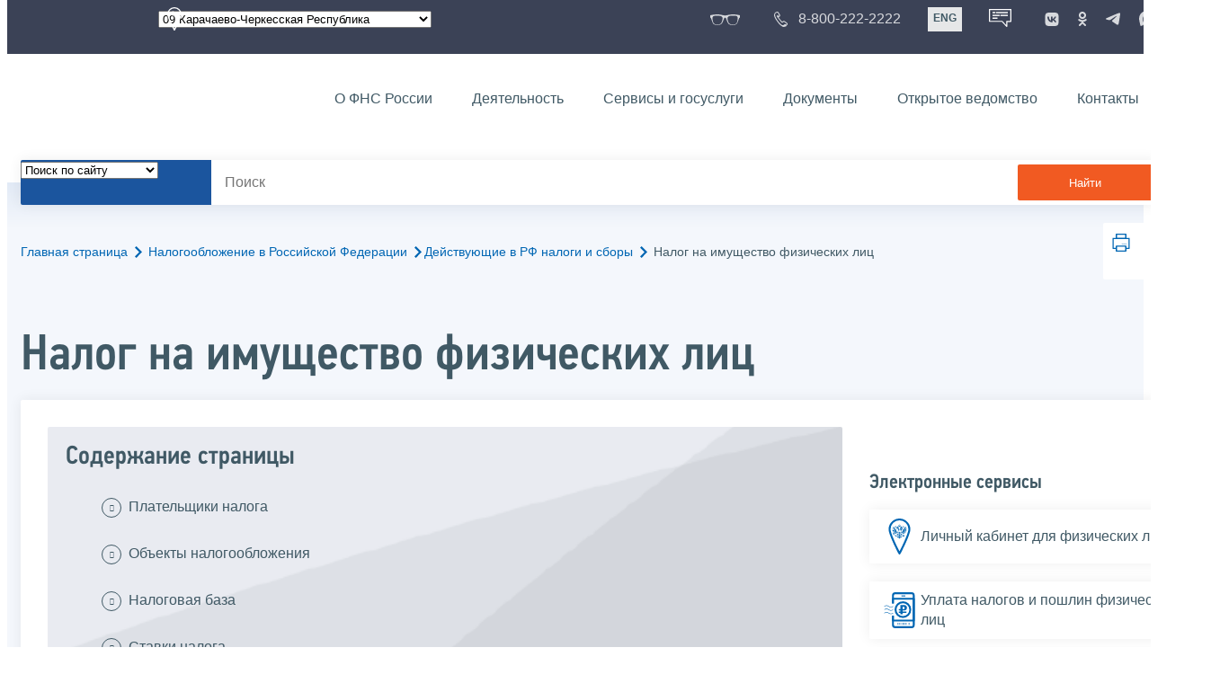

--- FILE ---
content_type: text/html; charset=utf-8
request_url: https://www.nalog.gov.ru/rn09/taxation/taxes/nnifz/
body_size: 35364
content:


<!DOCTYPE html >
<html id="ctl00_MainHtml" lang="ru">
<head id="Head">
	<title>Налог на имущество физических лиц  |  ФНС России  | 09 Карачаево-Черкесская Республика</title>
	<!-- META -->
	<meta charset="utf-8" />
	<meta content="width=device-width, initial-scale=1" name="viewport" />
	<meta name='description' content='Налог на имущество физических лиц  |  ФНС России  | 09 Карачаево-Черкесская Республика' />
	<meta name='keywords' content='' />
	<meta name='designer' content='3218' />
	<meta name='category' content='1000000' />
	<meta name="yandex-verification" content="5eaacddeb71d2202" />
	<meta name="yandex-verification" content="a23d24abb844d62a" />

	

<!-- Main Icon -->
<link rel="shortcut icon" href="/css/ul2018/img/favicon.ico">

<!-- Global CSS -->
<link rel="stylesheet" type="text/css" href="https://data.nalog.ru/css/ul2018/vendor/slick.css?ver=2.0.0.19156">
<link rel="stylesheet" type="text/css" href="https://data.nalog.ru/css/ul2018/vendor/mediaelementplayer.min.css">
<link rel="stylesheet" type="text/css" href="https://data.nalog.ru/css/ul2018/vendor/jquery.formstyler.css?ver=2.0.0.19156">
<link rel="stylesheet" type="text/css" href="https://data.nalog.ru/css/ul2018/vendor/select2.min.css?ver=2.0.0.19156">
<link rel="stylesheet" type="text/css" href="https://data.nalog.ru/css/ul2018/vendor/magnific-popup.css?ver=2.0.0.19156">
<link rel="stylesheet" type="text/css" href="https://data.nalog.ru/css/ul2018/vendor/responsiveslides/responsiveslides.css?ver=2.0.0.19156">
<link rel="stylesheet" type="text/css" href="https://data.nalog.ru/css/ul2018/vendor/responsiveslides/themes.css?ver=2.0.0.19156">
<link rel="stylesheet" type="text/css" href="https://data.nalog.ru/css/ul2018/reset.css">
<link rel="stylesheet" type="text/css" href="/css/ul2018/style.css?ver=2.0.0.19156">
<link rel="stylesheet" type="text/css" href="https://data.nalog.ru/css/ul2018/style_me.css?ver=2.0.0.19156">
<link rel="stylesheet" type="text/css" href="https://data.nalog.ru/css/ul2018/media.css?ver=2.0.0.19156">
<link rel="stylesheet" type="text/css" href="https://data.nalog.ru/css/ul2018/HM/FNS-Hm.css?ver=2.0.0.19156">
<link rel="stylesheet" type="text/css" href="https://data.nalog.ru/css/ul2018/icon/style.css">
<link rel="stylesheet" type="text/css" href="https://data.nalog.ru/css/ul2018/vendor/tooltipster.bundle.css">
<link rel="stylesheet" type="text/css" href="https://data.nalog.ru/css/ul2018/vendor/datatables.min.css">
<link rel="stylesheet" type="text/css" href="https://data.nalog.ru/css/ul2018/version.css?ver=2.0.0.19156">


<link rel="stylesheet" type="text/css" href="https://data.nalog.ru/css/ul2018/vendor/ion.rangeSlider.css">
<link rel="stylesheet" type="text/css" href="https://data.nalog.ru/css/ul2018/vendor/ui.dynatree.css">
<!-- datepicker -->
<link rel="stylesheet" type="text/css" href="https://data.nalog.ru/css/ul2018/vendor/bootstrap-datetimepicker.min.css?ver=2.0.0.19156">
<link rel="stylesheet" type="text/css" href="https://data.nalog.ru/css/ul2018/vendor/bootstrap-icon.css?ver=2.0.0.19156">

<!-- Глобальные переменные JavaScript. Здесь не должно быть никакх функций. Все функции в /js/ul2018/script.js и /js/ul2018/script_me.js -->
<script>
	var ZoneID = "3218";
	var ZoneAlias = "rn09";
	var AssemblyVersion = "2.0.0.19156";
	var SvgFileUrl = "/css/";
</script>




<script src="https://data.nalog.ru/js/ul2018/vendor/jquery-3.1.1.min.js"></script>
<script src="https://data.nalog.ru/js/ul2018/vendor/slick.min.js" defer></script>
<script src="https://data.nalog.ru/js/ul2018/vendor/mediaelement-and-player.min.js" defer></script>
<script src="https://data.nalog.ru/js/ul2018/vendor/mediaelement-and-player.ru.js" defer></script>
<script src="https://data.nalog.ru/js/ul2018/vendor/jquery.formstyler.min.js" defer></script>
<script src="https://data.nalog.ru/js/ul2018/vendor/select2.full.min.js" defer></script>
<script src="https://data.nalog.ru/js/ul2018/vendor/timepan/script.js" defer></script>

<!-- datetimepicker -->
<script src="https://data.nalog.ru/js/ul2018/vendor/moment-with-locales.min.js" defer></script>
<script src="https://data.nalog.ru/js/ul2018/vendor/bootstrap.min.js" defer></script>
<script src="https://data.nalog.ru/js/ul2018/vendor/bootstrap-datetimepicker.min.js" defer></script>

<script src="https://data.nalog.ru/js/ul2018/vendor/jquery.cookie.js"></script>
<script src="https://data.nalog.ru/js/ul2018/vendor/jquery.magnific-popup.min.js" defer></script>
<script src="https://data.nalog.ru/js/ul2018/vendor/jquery.cascade.js" defer></script>
<script src="/js/ul2018/script.js?ver=2.0.0.19156"></script>
<script src="https://data.nalog.ru/js/ul2018/script_me.js?ver=2.0.0.19156" defer></script>


<script src="https://data.nalog.ru/js/ul2018/vendor/tooltipster.bundle.min.js" defer></script>
<script src="https://data.nalog.ru/js/ul2018/vendor/jquery.highlight.js?ver=2.0.0.19156" defer></script>

<script src="https://data.nalog.ru/js/ul2018/vendor/datatables.min.js" defer></script>

<script src="https://data.nalog.ru/js/ul2018/vendor/isotope.pkgd.min.js" defer></script>
<script src="https://data.nalog.ru/js/ul2018/vendor/responsiveslides.js" defer></script>



<script>
	$(document).ready(function ()
	{
		var e = document.createElement('script');
		e.async = true;
		e.setAttribute('src', 'https://chat-bot.nalog.ru/web-chat/chatsite/js/wa-min.js');
		document.body.appendChild(e);
	});
</script>


	<script> var mkgu_widget_param = { au: '10003711422', private_block: 1 };</script>
	<script src="https://vashkontrol.ru/widget/mkgu_widget.js" async></script>

<style>
.popup-widget--show {
  z-index: 2147483647 !important;
}
</style>	

	<script>
        document.addEventListener('DOMContentLoaded', function () {
            let widgetRendered = false;

            document.getElementById('mkgu-widget').addEventListener('click', function (e) {
                e.preventDefault();

                if (!widgetRendered) {
                    // Создаём HTML виджета вручную (как в оригинальном render_html)
                    const widgetHTML = `        
          <div class="popup-widget js-popup-widget">
            <div class="popup-widget__container">
              <button class="popup-widget__btn-close js-btn-close">
                <i class="close-icon"></i>
              </button>
              <div class="popup-widget__cont">
                   <div class="popup-widget__desc">Для того, чтобы оценить услугу, перейдите на сайт Ваш контроль и авторизуйтесь с помощью сервиса госуслуги</div>
                    <a href="${window.mkgu_w.page_url}" target="_blank" rel="nofollow">
                     <button class="popup-widget__btn-go">Перейти на сайт</button>
              </a>
              </div>
             
            </div>
          </div>
          <div class="popup-widget-wrapper js-wrapper"></div>
        `;

                    // Вставляем в начало body
                    document.body.insertAdjacentHTML('afterbegin', widgetHTML);

                    // Находим свежесозданные элементы
                    const popupWidget = document.querySelector('.js-popup-widget');
                    const popupWrapper = document.querySelector('.js-wrapper');
                    const btnClose = document.querySelector('.js-btn-close');

                    // Показываем
                    popupWidget.classList.add('popup-widget--show');
                    popupWrapper.classList.add('popup-widget-wrapper--show');

                    // Обработчики
                    const hidePopup = () => {
                        popupWidget.classList.remove('popup-widget--show');
                        popupWrapper.classList.remove('popup-widget-wrapper--show');
                    };

                    if (btnClose) {
                        btnClose.addEventListener('click', hidePopup);
                    }

                    popupWidget.addEventListener('click', (e) => {
                        if (e.target.classList.contains('js-popup-widget')) {
                            hidePopup();
                        }
                    });

                    window.addEventListener('keydown', (e) => {
                        if (e.key === 'Escape') hidePopup();
                    });

                    widgetRendered = true;
                } else {
                    // Если уже создан — просто показываем
                    const popupWidget = document.querySelector('.js-popup-widget');
                    const popupWrapper = document.querySelector('.js-wrapper');
                    if (popupWidget && popupWrapper) {
                        popupWidget.classList.add('popup-widget--show');
                        popupWrapper.classList.add('popup-widget-wrapper--show');
                    }
                }
            });
        });
    </script>

	<!--
<script>

	_govWidget = {
		cssOrigin: '//gosbar.gosuslugi.ru',
		catalogOrigin: '//gosbar.gosuslugi.ru',

		disableSearch: true,
		cssTheme: 'gray',
		marginTop: 0,
		paddingTop: 0
	}

</script>

		





	<!-- For Print Version -->
	
<meta name="robots" content="noindex, follow" />


</head>
<body >




	<div class="totop"></div>
	

<div id="main_div_svg_templates" style="display:none"></div>

<script>
	window.addEventListener("load", function ()
	{
		fetch("/css/ul2018/icon/templates.svg")
			.then((response) => response.text())
			.then((html) =>
			{
				document.getElementById("main_div_svg_templates").innerHTML = html;
			})
			.catch((error) =>
			{
				console.warn(error);
			});
	});
</script>


	<form method="post" action="./" id="MainForm" enctype="multipart/form-data" class="main-form">
<div class="aspNetHidden">
<input type="hidden" name="__VIEWSTATE" id="__VIEWSTATE" value="U9UzdkW4aNVbVMeOkh6n4+u7o8mHJw6Ho8CPEB471whZY6PZmXfXh/f4mtz3v1wE2m1FuQ==" />
</div>

<div class="aspNetHidden">

	<input type="hidden" name="__VIEWSTATEGENERATOR" id="__VIEWSTATEGENERATOR" value="112E02C5" />
</div>
		<div class="wrap-all">
			<div class="wrap-content">
				


<script>

    function RedirectZoneF()
    {

        var ddl = document.getElementById("ctl00_ctl00_ddlRegion_firstpage");

        location.href = location.href.replace("/rn09/", "/" + ddl.options[ddl.selectedIndex].value + "/")
        
    }

</script>


<div class="wrapper wrapper_dark">
    <div class="content">
        <div class="top">
            <div class="top__row">
                <div class="col">
                   <div class="top__holder"></div>
                </div>
                <!-- /col -->
               <div class="col col_full">
                <div class="geo">
               <!--28.02.22-->
                                    <div class="geo__icon">
                                        <span class="icon"></span>
                                    </div> <!-- /geo__icon -->
                  <div class="geo__select">
                            <select name="ctl00$ctl00$ddlRegion_firstpage" id="ctl00_ctl00_ddlRegion_firstpage" class="js-geo-select" onchange="RedirectZoneF()">
	<option value="rn01">01 Республика Адыгея </option>
	<option value="rn02">02 Республика Башкортостан</option>
	<option value="rn03">03 Республика Бурятия</option>
	<option value="rn04">04 Республика Алтай</option>
	<option value="rn05">05 Республика Дагестан</option>
	<option value="rn06">06 Республика Ингушетия</option>
	<option value="rn07">07 Кабардино-Балкарская Республика</option>
	<option value="rn08">08 Республика Калмыкия</option>
	<option selected="selected" value="rn09">09 Карачаево-Черкесская Республика</option>
	<option value="rn10">10 Республика Карелия</option>
	<option value="rn11">11 Республика Коми</option>
	<option value="rn12">12 Республика Марий Эл</option>
	<option value="rn13">13 Республика Мордовия</option>
	<option value="rn14">14 Республика Саха (Якутия)</option>
	<option value="rn15">15 Республика Северная Осетия-Алания</option>
	<option value="rn16">16 Республика Татарстан</option>
	<option value="rn17">17 Республика Тыва</option>
	<option value="rn18">18 Удмуртская Республика</option>
	<option value="rn19">19 Республика Хакасия</option>
	<option value="rn20">20 Чеченская Республика</option>
	<option value="rn21">21 Чувашская Республика</option>
	<option value="rn22">22 Алтайский край</option>
	<option value="rn23">23 Краснодарский край</option>
	<option value="rn24">24 Красноярский край</option>
	<option value="rn25">25 Приморский край</option>
	<option value="rn26">26 Ставропольский край</option>
	<option value="rn27">27 Хабаровский край</option>
	<option value="rn28">28 Амурская область</option>
	<option value="rn29">29 Архангельская область</option>
	<option value="rn30">30 Астраханская область</option>
	<option value="rn31">31 Белгородская область</option>
	<option value="rn32">32 Брянская область</option>
	<option value="rn33">33 Владимирская область</option>
	<option value="rn34">34 Волгоградская область</option>
	<option value="rn35">35 Вологодская область</option>
	<option value="rn36">36 Воронежская область</option>
	<option value="rn37">37 Ивановская область</option>
	<option value="rn38">38 Иркутская область</option>
	<option value="rn39">39 Калининградская область</option>
	<option value="rn40">40 Калужская область</option>
	<option value="rn41">41 Камчатский край</option>
	<option value="rn42">42 Кемеровская область  - Кузбасс</option>
	<option value="rn43">43 Кировская область</option>
	<option value="rn44">44 Костромская область</option>
	<option value="rn45">45 Курганская область</option>
	<option value="rn46">46 Курская область</option>
	<option value="rn47">47 Ленинградская область</option>
	<option value="rn48">48 Липецкая область</option>
	<option value="rn49">49 Магаданская область</option>
	<option value="rn50">50 Московская область</option>
	<option value="rn51">51 Мурманская область</option>
	<option value="rn52">52 Нижегородская область</option>
	<option value="rn53">53 Новгородская область</option>
	<option value="rn54">54 Новосибирская область</option>
	<option value="rn55">55 Омская область</option>
	<option value="rn56">56 Оренбургская область</option>
	<option value="rn57">57 Орловская область</option>
	<option value="rn58">58 Пензенская область</option>
	<option value="rn59">59 Пермский край</option>
	<option value="rn60">60 Псковская область</option>
	<option value="rn61">61 Ростовская область</option>
	<option value="rn62">62 Рязанская область</option>
	<option value="rn63">63 Самарская область</option>
	<option value="rn64">64 Саратовская область</option>
	<option value="rn65">65 Сахалинская область</option>
	<option value="rn66">66 Свердловская область</option>
	<option value="rn67">67 Смоленская область</option>
	<option value="rn68">68 Тамбовская область</option>
	<option value="rn69">69 Тверская область</option>
	<option value="rn70">70 Томская область</option>
	<option value="rn71">71 Тульская область</option>
	<option value="rn72">72 Тюменская область</option>
	<option value="rn73">73 Ульяновская область</option>
	<option value="rn74">74 Челябинская область</option>
	<option value="rn75">75 Забайкальский край</option>
	<option value="rn76">76 Ярославская область</option>
	<option value="rn77">77 город Москва</option>
	<option value="rn78">78 Санкт-Петербург</option>
	<option value="rn79">79 Еврейская автономная область</option>
	<option value="rn86">86 Ханты-Мансийский автономный округ-Югра</option>
	<option value="rn87">87 Чукотский АО</option>
	<option value="rn89">89 Ямало-Ненецкий автономный округ</option>
	<option value="rn90">90 Запорожская область</option>
	<option value="rn91">91 Республика Крым</option>
	<option value="rn92">92 город Севастополь</option>
	<option value="rn93">93 Донецкая Народная Республика</option>
	<option value="rn94">94 Луганская Народная Республика</option>
	<option value="rn95">95 Херсонская область</option>

</select>

                  </div>
                </div>
              </div> <!-- /col -->


                            <div class="col tablet-hide">
                                <!--28.02.22-->
                                <a href="#" class="top__link top__link_glasses js-version-open" title="Версия для слабовидящих">
                                    <span class="icon version__link"></span>
                                </a>
                            </div>

                <!-- /col -->
               <div class="col tablet-hide">
                                <!--28.02.22-->
                                <a href="tel:88002222222" class="top__link top__link_phone"
                                   title="Телефон Единого контакт-центра ФНС России"
                                   onclick="ym(23729197, 'reachGoal', 'test'); return true;">
                                        <span class="icon"></span>
                                    <span class="text-icon">8-800-222-2222</span>
                                </a>
                            </div>
                <!-- /col -->
                <div class="col tablet-hide" title="Англоязычная версия сайта">
                    <div class="lang">
                        <a href="https://www.nalog.gov.ru/eng/" class="lang__item">ENG</a>
                    </div>
                </div>
                <!-- /col -->

     <div class="col tablet-hide" title="Чат-бот">
                                <!--28.02.22 Смена класса!!!-->
                                <div class="chat" onclick="WebChatApi.toggleWebChat()" style="cursor:pointer;"></div>
                            </div>


                 <div class="col tablet-hide">
                                <div class="soc">
                                
                                    <!--28.02.22 + class-->
                                    <a href="https://vk.com/nalog_gov_ru" class="icon soc__link vk" rel="noopener noreferrer"
                                       target="_blank" title="ФНС во «Вконтакте»"></a>
                                             
                                    <a href="https://ok.ru/group/63118935130280" class="icon soc__link od" rel="noopener noreferrer"
                                       target="_blank" title="ФНС в «Одноклассниках»"></a>

                                    <a href="https://t.me/nalog_gov_ru" class="icon soc__link tg" rel="noopener noreferrer"
                                       target="_blank" title="ФНС в «Telegram»"></a>

                                     <a href="https://max.ru/nalog_gov_ru" class="icon soc__link max" rel="noopener noreferrer"
                                       target="_blank" title="ФНС в «MAX»"></a> 
                                             
                                
                                </div>
                            </div> <!-- /col -->

            </div><!-- /row -->
        </div>
        <!-- /top -->
    </div>
    <!-- /content -->
</div>
<!-- /wrapper -->

<div class="wrapper wrapper__header js-header-point">
     <div class="header-fixed">
    <div class="content">
        <header id="ctl00_ctl00_header2" class="header_pages">
            <div class="header-wrapper">
                <div class="header__left">
                    <a href="/" class="logo header__logo">
                        <img src="https://data.nalog.ru/css/ul2018/img/logo.svg" alt="">
                    </a>
                </div>
                <!-- /header__left -->

                <div class="header__mobile js-menu">
                    <div class="header__right">
                        <ul class="header-menu">
                            <li class="header-menu__item">
                                <a href="/rn09/about_fts/" class="header-menu__link">О ФНС России</a>
                                <!-- header-menu__link_active -->
                            </li>
                            <li class="header-menu__item header-menu__item_parent">
                                <a href="/rn09/menu_act/" class="header-menu__link">Деятельность</a>
                                <div class="header-menu-drop">
                                    <div class="header-menu-drop__wrapper">
                                        <div class="row">
                                            <div class="col col_3">
                                                <div class="header-menu-drop__title">Деятельность</div>
                                            </div>

                                            <div class="col col_3">
                                                <ul class="menu__list">
                                                    <li class="menu__item">
                                                        <a href="/rn09/taxation/" class="menu__link">Налогообложение в Российской Федерации</a>
                                                    </li>
                                                    <li class="menu__item">
                                                        <a href="/rn09/taxation/reference_work/" class="menu__link">Контрольная работа</a>
                                                    </li>
                                                    <li class="menu__item">
                                                        <a href="/rn09/related_activities/statistics_and_analytics/" class="menu__link">Статистика и аналитика</a>
                                                    </li>


                                                </ul>
                                            </div>
                                            <div class="col col_3">
                                                <ul class="menu__list">
                                                    <li class="menu__item">
                                                        <a href="/rn09/about_fts/inttax/" class="menu__link">Международное сотрудничество</a>
                                                    </li>
                                                    <li class="menu__item">
                                                        <a href="/rn09/related_activities/" class="menu__link">Иные функции ФНС России</a>
                                                    </li>
                                                </ul>
                                            </div>


                                        </div>
                                    </div>
                                    <!-- /header-menu-drop__wrapper -->
                                </div>
                                <!-- /header-menu-drop -->
                            </li>
                            <li class="header-menu__item">
                                <a href="/rn09/about_fts/el_usl/" class="header-menu__link">Сервисы и госуслуги</a>
                            </li>
                            <li class="header-menu__item header-menu__item_parent">
                                <a href="/rn09/about_fts/docs_fts/" class="header-menu__link">Документы</a>
                                <div class="header-menu-drop">
                                    <div class="header-menu-drop__wrapper">
                                        <div class="row">
                                            <div class="col col_3">
                                                <div class="header-menu-drop__title">Документы</div>

                                            </div>

                                            <div class="col col_3">
												<ul class="menu__list">
													<li class="menu__item">
														<a href="http://nalog.garant.ru/fns/nk/" target="_blank" class="menu__link">Налоговый кодекс</a>
													</li>
													<li class="menu__item">
														<a href="/rn09/about_fts/docs_fts/" class="menu__link">Нормативные правовые акты, изданные и разработанные ФНС России</a>
													</li>
												</ul>
											</div>
											<div class="col col_3">
												<ul class="menu__list">
													<li class="menu__item">
														<a href="/rn09/about_fts/about_nalog/" class="menu__link">Письма ФНС России, обязательные для применения налоговыми органами</a>
													</li>
													<li class="menu__item">
														<a href="/rn09/about_fts/docs/" class="menu__link">Иные документы</a>
													</li>
												</ul>
											</div>


                                        </div>
                                    </div>
                                    <!-- /header-menu-drop__wrapper -->
                                </div>
                                <!-- /header-menu-drop -->
                            </li>
                            <li class="header-menu__item">
                                <a href="/rn09/about_fts/og/" class="header-menu__link">Открытое ведомство</a>
                            </li>
                            <li class="header-menu__item">
                                <a href="/rn09/apply_fts/" class="header-menu__link">Контакты</a>
                            </li>
                        </ul>

                        <div class="header-links tablet-show">
                            
                            <!-- /header-links__item -->
                                 <div class="header-links__item">
                                                <a href="tel:88002222222"
                                                   class="header-links__link header-links__link_phone"
                                                   onclick="ym(23729197, 'reachGoal', 'test'); return true;">
                                                    <!--28.02.22---->
                                                    <span class="icon"></span>
                                                    <span class="text-icon">8-800-222-2222</span>
                                                </a>
                                            </div>
                            <!-- /header-links__item -->
                            <div class="header-links__item">
                                <div class="lang">
                                    <span class="lang__item lang__item_active">РУС</span>
                                    <a href="https://www.nalog.gov.ru/eng/" class="lang__item">ENG</a>
                                </div>
                            </div>

                             <div class="header-links__item" title="Чат-бот">
                                                <!--28.02.22-- -->
                                                <div class="lang chatbot" onclick="WebChatApi.toggleWebChat()"></div>
                                            </div>

                            <!-- /header-links__item -->
                        </div>
                        <!-- /header-links -->
                    </div>
                    <!-- /header__right -->
                </div>
                <!-- /header__mobile -->

                <div class="menu-btn js-menu-btn">
                    <div class="menu-btn__line"></div>
                </div>
            </div>
            <!-- /header-wrapper -->
        </header>
    </div>
    <!-- /content -->
  </div> <!-- /header-fixed -->
</div>
<!-- /wrapper -->


<script>

	var service_url_template = "/rn09/about_fts/el_usl/";

	$(document).ready(function ()
	{
		


		// определение выпадающего списка по умолчанию
		if (location.href.toLowerCase().indexOf("/search/?type=all") > 0) $(".js-search-select").val(1);
		else if (location.href.toLowerCase().indexOf("/about_fts/el_usl/") > 0)
		{
			$(".js-search-select").val(2);
			service_url_template = "/rn09/about_fts/el_usl/";
		}
		else if (location.href.toLowerCase().indexOf("/about_fts/el_usl2/") > 0)
		{
			$(".js-search-select").val(2);
			service_url_template = "/rn09/about_fts/el_usl2/";
		}
		else if (location.href.toLowerCase().indexOf("/search/?type=documents") > 0) $(".js-search-select").val(3);


		// нажатие Enter в строке поиска
		$("#tb_main_search_f").keydown(function (e)
		{
			// отработка Enter
			if (e.which == 13)
			{
				// не делать Form submit
				e.preventDefault();
				// нажать на кнопку поиска
				$("#bt_main_search_f").click();
				// прерываем обработку
				return false;
			}
		});

		var map = {
			'q': 'й', 'w': 'ц', 'e': 'у', 'r': 'к', 't': 'е', 'y': 'н', 'u': 'г', 'i': 'ш', 'o': 'щ', 'p': 'з', 'a': 'ф', 's': 'ы', 'd': 'в', 'f': 'а', 'g': 'п', 'h': 'р', 'j': 'о', 'k': 'л', 'l': 'д',  'z': 'я', 'x': 'ч', 'c': 'с', 'v': 'м', 'b': 'и', 'n': 'т', 'm': 'ь', 'Q': 'Й', 'W': 'Ц', 'E': 'У', 'R': 'К', 'T': 'Е', 'Y': 'Н', 'U': 'Г', 'I': 'Ш', 'O': 'Щ', 'P': 'З', 'A': 'Ф', 'S': 'Ы', 'D': 'В', 'F': 'А', 'G': 'П', 'H': 'Р', 'J': 'О', 'K': 'Л', 'L': 'Д', 'Z': 'Я', 'X': 'ч', 'C': 'С', 'V': 'М', 'B': 'И', 'N': 'Т', 'M': 'Ь',
		};

		// нажатия кнопок в строке поиска (автоподстветка как Ctrl+F)
		$("#tb_main_search_f").keyup(function (e)
		{
			$("#divSecondPageColumns").removeHighlight();
			$("#divSecondPageColumns").highlight($.trim($("#tb_main_search_f").val()));

			//var str = $("#tb_main_search_f").val();
			//var r = '';
			//for (var i = 0; i < str.length; i++)
			//{
			//	r += map[str.charAt(i)] || str.charAt(i);
			//}
			//$("#tb_main_search_f").val(r);


		});

		// нажатие на кнопку поиска
		$("#bt_main_search_f").click(function ()
		{
			var term = $.trim($("#tb_main_search_f").val());

			var type_s = "all";

			if (location.href.toLowerCase().indexOf("/news/") > 0)
			{
				type_s = "dt_news";
			}

			// в зависимости от переключателя
			switch ($(".js-search-select").val())
			{
				// если поиск по сайту
				case "1": location.href = (term.length == 0 ? "/rn09/search/" : "/rn09/search/?type=" + type_s +"&text=" + term); break;
				// если поиск по сервисам
				case "2": location.href = (term.length == 0 ? service_url_template : service_url_template + "?text=" + term); break;
				// если поиск по документам
				case "3": location.href = (term.length == 0 ? "/rn09/search/?type=documents" : "/rn09/search/?type=documents&text=" + term); break;
			}
		});

	});
</script>


<div class="wrapper ">
	<div class="content">
		<div class="search">
			<div class="search__text">
				<select class="js-search-select">
					<option value="1">Поиск по сайту</option>
					<option value="2">Поиск по сервисам</option>
					<option value="3">Поиск по документам</option>
				</select>
			</div>
			<div class="search__block">
				<input id="tb_main_search_f" class="search__input js-search" placeholder="Поиск" type="text" value=''>
				<button id="bt_main_search_f" type="button" class="search__submit">Найти</button>
			</div>
		</div>
		<!-- /search -->
	</div>
	<!-- /content -->
</div>
<!-- /wrapper -->


<div class="wrapper wrapper_blue-light ">
	<div class="page-title  page-title_grad "   >
		<div class="content">
			
	<!-- AltNav -->
	<div class="page-nav">

	<div class="breadcrumbs">
		<a href="/rn09/">Главная страница<span class="icon"><svg width="8" height="13"><use xlink:href="#arrow-next" class="svg_blue"></use></svg></span></a>
		<a href="/rn09/taxation/">Налогообложение в Российской Федерации<span class="icon"><svg width="8" height="13"><use xlink:href="#arrow-next" class="svg_blue"></use></svg></span></a><a href="/rn09/taxation/taxes/">Действующие в РФ налоги и сборы<span class="icon"><svg width="8" height="13"><use xlink:href="#arrow-next" class="svg_blue"></use></svg></span></a>
		<span>Налог на имущество физических лиц </span>
	</div>
	<!-- /AltNav -->

	

		<div id="ctl00_ctl03_ctl00_divPrint" class="print" title="Распечатать">
		 <a href="print/" id="print_link">
                    <span class="icon">
                      <svg width="58" height="60.89">
                        <use xlink:href="#print" class="svg_blue"></use>
                      </svg>
                    </span>
			 </a>
                  </div>

	</div>
<h1 id="ctl00_ctl03_ctl01_td_title">Налог на имущество физических лиц </h1>
		</div>
	</div>
	<div class="content  ">
		
		<div class="page  ">
			<div class="page__bg  page__bg_white ">
				<div id="divSecondPageColumns" class="page-content ">
					<div class="page-content__left mobile-aside hidden">
						
					</div>
					<div class="page-content__center ">
						

<div class="text_block">

<div class="content_list">
<div>
<span>Содержание страницы</span>
<ul>
     <li><a href="#t1">Плательщики налога</a></li>
     <li><a href="#t2">Объекты налогообложения</a></li>
    
    <li><a href="#t6">Налоговая база</a></li>
     <li><a href="#t3">Ставки налога</a></li>
     <li><a href="#t4">Льготы по налогу</a></li>



     <li><a href="#t5">Порядок исчисления и уплаты налога</a></li>
</ul>
</div>
</div>



<p>Налог на имущество физических лиц является местным налогом, устанавливается нормативными правовыми актами представительных органов муниципальных образований (федеральной территории «Сириус»), а в городах федерального значения Москве, Санкт-Петербурге и Севастополе – законами этих субъектов Российской Федерации и обязателен к уплате на территории этих муниципальных образований (федеральной территории «Сириус») и указанных субъектов Российской Федерации.</p>

<div class="text_block">
<h2 class="h2-ham" id="t1">Плательщики налога</h2>
<p class="to_top">^<a href="#">К началу страницы</a></p>
<p>Налогоплательщиками налога на имущество физических лиц признаются физические лица, обладающие правом собственности на имущество, признаваемое объектом налогообложения.</p>
</div>


<div class="text_block">
<h2 class="h2-ham" id="t2">Объекты налогообложения</h2>
<p class="to_top">^<a href="#">К началу страницы</a></p>

<p>Объектом налогообложения признается расположенное в пределах муниципального образования (города федерального значения Москвы, Санкт-Петербурга или Севастополя, федеральной территории «Сириус») следующее имущество:<br />
1) жилой дом; <br />
2) квартира, комната; <br />
3) гараж, машино-место; <br />
4) единый недвижимый комплекс; <br />
5) объект незавершенного строительства; <br />
6) иные здания, строения, сооружения, помещения.</p>
<p>Дома и жилые строения, расположенные на земельных участках для ведения личного подсобного хозяйства, огородничества, садоводства, индивидуального жилищного строительства, относятся к жилым домам.</p>
<p>Не признается объектом налогообложения имущество, входящее в состав общего имущества многоквартирного дома.</p></div>


<div class="text_block">
<h2 class="h2-ham" id="t6">Налоговая база</h2>
<p class="to_top">^<a href="#">К началу страницы</a></p>

   <p>Если иное не установлено пунктом 1 <a href="http://nalog.garant.ru/fns/nk/667917766d919d0c578517ffcb651c92/">статьи 403 НК РФ</a>, налоговая база определяется в отношении каждого объекта налогообложения как его кадастровая стоимость, внесенная в Единый государственный реестр недвижимости и подлежащая применению с 1 января года, являющегося налоговым периодом, с учетом особенностей, предусмотренных <a href="http://nalog.garant.ru/fns/nk/667917766d919d0c578517ffcb651c92/">статьей 403 НК РФ</a>. </p><p>За налоговый период 2023 года налоговая база в отношении объекта налогообложения определяется как его кадастровая стоимость, внесенная в Единый государственный реестр недвижимости и подлежащая применению с 1 января 2022 года с учетом особенностей, предусмотренных <a href="http://nalog.garant.ru/fns/nk/667917766d919d0c578517ffcb651c92/">статьей 403 НК РФ</a>, в случае, если кадастровая стоимость такого объекта налогообложения, внесенная в Единый государственный реестр недвижимости и подлежащая применению с 1 января 2023 года, превышает кадастровую стоимость такого объекта налогообложения, внесенную в Единый государственный реестр недвижимости и подлежащую применению с 1 января 2022 года, за исключением случаев, если кадастровая стоимость соответствующего объекта налогообложения увеличилась вследствие изменения его характеристик.»</p>
    
<p>В отношении объекта налогообложения, образованного в течение налогового периода, налоговая база в данном налоговом периоде определяется как его кадастровая стоимость на день внесения в Единый государственный реестр недвижимости сведений, являющихся основанием для определения кадастровой стоимости такого объекта.</p>
<p>Изменение кадастровой стоимости объекта налогообложения в течение налогового периода не учитывается при определении налоговой базы в этом и предыдущих налоговых периодах, если иное не предусмотрено законодательством Российской Федерации, регулирующим проведение государственной кадастровой оценки, и пунктом 2 <a target="blank" href="http://nalog.garant.ru/fns/nk/667917766d919d0c578517ffcb651c92/">статьи 403 НК РФ</a>.</p>
<p>В случае изменения кадастровой стоимости объекта налогообложения вследствие установления его рыночной стоимости сведения об измененной кадастровой стоимости, внесенные в Единый государственный реестр недвижимости, учитываются при определении налоговой базы начиная с даты начала применения для целей налогообложения сведений об изменяемой кадастровой стоимости.</p>

    
<p>С налогового периода 2026 года налоговая база в отношении объекта незавершенного строительства, находящегося в общей собственности, в случае, если его проектируемым назначением является многоквартирный дом (далее - объект незавершенного строительства), определяется как часть кадастровой стоимости объекта незавершенного строительства, соответствующая площади помещений, исходя из которой определена доля налогоплательщика в праве общей собственности на такой объект незавершенного строительства.</p>
<p>Для определения налоговой базы налогоплательщик вправе представить в налоговый орган по своему выбору уведомление о площади помещений, исходя из которой определена его доля в праве общей собственности на объект незавершенного строительства (далее - уведомление), с приложением документов, подтверждающих площадь указанных помещений. Уведомление и указанные документы могут быть представлены в налоговый орган через многофункциональный центр предоставления государственных и муниципальных услуг.</p>
    
<div class="sp">
    <p>Уведомление рассматривается налоговым органом в течение 30 дней со дня его получения. В случае направления налоговым органом запроса в соответствии с пунктом 13 статьи 85 НК РФ в связи с отсутствием сведений, необходимых для рассмотрения уведомления, руководитель (заместитель руководителя) налогового органа вправе продлить срок рассмотрения уведомления не более чем на 30 дней, уведомив об этом налогоплательщика. </p>
    <p>При выявлении оснований, препятствующих определению налоговой базы в соответствии с уведомлением, налоговый орган информирует об этом налогоплательщика. </p>
    <p>В случае, если налогоплательщик не представил в налоговый орган уведомление, определение налоговой базы в соответствии с настоящим пунктом осуществляется на основании сведений, полученных налоговым органом в соответствии с НК РФ.</p>

  </div>
  <div class="clear"></div>
    
    </div>





<div class="text_block">
<h2 class="h2-ham" id="t3">Ставки налога </h2>
<p class="to_top">^<a href="#">К началу страницы</a></p>



<ol>
<li><p> Налоговые ставки устанавливаются нормативными правовыми актами представительных органов муниципальных образований (законами городов федерального значения Москвы, Санкт-Петербурга и Севастополя, нормативными правовыми актами представительного органа федеральной территории «Сириус») в размерах, не превышающих:</p>
    
      <div class="tabs_block ptop20 NewTabs" id="div-new-tab1">
					<div class="tabs small2">
								<span class="active" style="width: 25%;" pid="0"><a href=""> 0,1%</a></span>
								<span style="width: 25%;" pid="1"><a href="">2%</a></span>
                        <span style="width: 25%;" pid="1"><a href="">2,5%</a></span>
<span style="width: 25%;" pid="2"><a href=""> 0,5%</a></span>
								<div class="clear"><br /></div>
					</div>
					<div class="tab-content-panel" style="display: block;">
                      <div class="tabs_content">
                  <ul>
                      
                      В отношении:
<li>жилых домов, частей жилых домов, квартир, частей квартир, комнат;</li>
<li>объектов незавершенного строительства в случае, если проектируемым назначением таких объектов является жилой дом;</li>
<li>единых недвижимых комплексов, в состав которых входит хотя бы один жилой дом;</li>
                      <li>гаражей и машино-мест, в том числе расположенных в объектах налогообложения, указанных в подпункте 2 настоящего пункта;</li>
<li>хозяйственных строений или сооружений, площадь каждого из которых не превышает 50 квадратных метров и которые расположены на земельных участках для ведения личного подсобного хозяйства, огородничества, садоводства или индивидуального жилищного строительства.</li>
</ul>

                          <p>Налоговые ставки по указанным объектам налогообложения в соответствии с пунктом 3 <a target="blank" rel="noopener noreferrer" href="http://nalog.garant.ru/fns/nk/6795316ac0dd229eb3693dfbee22ca0e/">статьи 406 НК РФ</a> могут быть уменьшены до нуля или увеличены, но не более чем в три раза нормативными правовыми актами представительных органов муниципальных образований (законами городов федерального значения Москвы, Санкт-Петербурга и Севастополя, нормативными правовыми актами представительного органа федеральной территории «Сириус»).</p>


                       </div>
					</div>

          	
          
					<div class="tab-content-panel" style="display: none;">
                         <div class="tabs_content">
					В отношении объектов налогообложения, включенных в перечень, определяемый в соответствии с пунктом 7 <a target="blank" href="http://nalog.garant.ru/fns/nk/646882137a6a76f226bdfaff58df1005/">статьи 378.2 НК РФ</a>, в отношении объектов налогообложения, предусмотренных абзацем вторым пункта 10 <a target="blank" href="http://nalog.garant.ru/fns/nk/646882137a6a76f226bdfaff58df1005/">статьи 378.2 НК РФ</a>.
                        </div>
					</div>
          
          <div class="tab-content-panel" style="display: none;">
                         <div class="tabs_content">
					В отношении объектов налогообложения, кадастровая стоимость каждого из которых превышает 300 миллионов рублей, за исключением объектов незавершенного строительства, проектируемым назначением которых является многоквартирный дом.
                        </div>
					</div>
<div class="tab-content-panel" style="display: none;">
                         <div class="tabs_content">
					В отношении прочих объектов налогообложения.

                        </div>
					</div>
</div>
  

    </li>
<li>
   Если налоговые ставки не определены нормативными правовыми актами представительных органов муниципальных образований (законами городов федерального значения Москвы, Санкт-Петербурга и Севастополя, нормативными правовыми актами представительного органа федеральной территории «Сириус»), налогообложение производится по указанным выше налоговым ставкам.
    </li>
    
    <li>
   
        <p>Допускается установление дифференцированных налоговых ставок в зависимости от:</p>
        <ul class="ul_class">
<li class="sm0">кадастровой стоимости объекта налогообложения;</li>
<li class="sm0">вида объекта налогообложения;</li>
<li class="sm0">места нахождения объекта налогообложения.</li>
</ul>
    
    </li>
    
    

  </ol>

<div class="div_more">
	<a class="blue_button dl_button" href="https://www.nalog.gov.ru/rn77/service/tax/">Перейти</a>
Подробную информацию об установленных налоговых ставках можно узнать, воспользовавшись информационным ресурсом: <strong>«Справочная информация о ставках и льготах по имущественным налогам»</strong>						</div>


</div>







<div class="text_block">
<h2 class="h2-ham" id="t4">Льготы по налогу</h2>
<p class="to_top">^<a href="#">К началу страницы</a></p>

<h3>Основания предоставления налоговых льгот</h3> 

    <div class="tabs_block ptop20 NewTabs" id="div-new-tab6">
					<div class="tabs small2">
								<span class="active" style="width: 45%;" pid="4"><a href="">Федеральные льготы</a></span>
								<span style="width: 55%;" pid="5"><a href="">Местные льготы</a></span>
								<div class="clear"><br /></div>
					</div>
					<div class="tab-content-panel" style="display: block;">
                      <div class="tabs_content">
                         
Право на налоговую льготу имеют следующие категории налогоплательщиков:
<div class="sp">
    
 <ul class="ul_class">
        
      <li class="sm0">Герои Советского Союза и Герои Российской Федерации, а также лица, награжденные орденом Славы трех степеней;</li>
    <li class="sm0">инвалиды I и II групп инвалидности;</li><li>инвалиды с детства, дети-инвалиды;</li>
       <li class="sm0">участники гражданской войны и Великой Отечественной войны, других боевых операций по защите СССР из числа военнослужащих, проходивших службу в воинских частях, штабах и учреждениях, входивших в состав действующей армии, и бывших партизан, а также ветераны боевых действий;</li>
      <li class="sm0">лица вольнонаемного состава Советской Армии, Военно-Морского Флота, органов внутренних дел и государственной безопасности, занимавшие штатные должности в воинских частях, штабах и учреждениях, входивших в состав действующей армии в период Великой Отечественной войны, либо лица, находившиеся в этот период в городах, участие в обороне которых засчитывается этим лицам в выслугу лет для назначения пенсии на льготных условиях, установленных для военнослужащих частей действующей армии;</li>
     <li class="sm0">лица, имеющие право на получение социальной поддержки в соответствии с Законом Российской Федерации от 15 мая 1991 года N 1244-1 &quot;О социальной защите граждан, подвергшихся воздействию радиации вследствие катастрофы на Чернобыльской АЭС&quot;, в соответствии с Федеральным законом от 26 ноября 1998 года N 175-ФЗ &quot;О социальной защите граждан Российской Федерации, подвергшихся воздействию радиации вследствие аварии в 1957 году на производственном объединении &quot;Маяк&quot; и сбросов радиоактивных отходов в реку Теча&quot; и Федеральным законом от 10 января 2002 года N 2-ФЗ &quot;О социальных гарантиях гражданам, подвергшимся радиационному воздействию вследствие ядерных испытаний на Семипалатинском полигоне&quot;;</li>
    
    
    
<li class="sm0">военнослужащие, за исключением военнослужащих, указанных в подпунктах 9.1 – 9.3 пункта 1 статьи 407 НК РФ, а также граждане, уволенные с военной службы по достижении предельного возраста пребывания на военной службе, состоянию здоровья или в связи с организационно-штатными мероприятиями, имеющие общую продолжительность военной службы 20 лет и более;</li>
   <li class="sm0">лица, принимавшие непосредственное участие в составе подразделений особого риска в испытаниях ядерного и термоядерного оружия, ликвидации аварий ядерных установок на средствах вооружения и военных объектах;</li>
     
 <li class="sm0">члены семей военнослужащих, потерявших кормильца, признаваемые таковыми в соответствии с Федеральным законом от 27 мая 1998 года N 76-ФЗ &quot;О статусе военнослужащих&quot;;</li>
    
    
   
 <li class="sm0">лица, принимающие (принимавшие) участие в специальной военной операции:</li>
  <li class="sm1">лица, проходящие службу в войсках национальной гвардии Российской Федерации и имеющие специальные звания полиции, сотрудники органов внутренних дел Российской Федерации;</li>
  <li class="sm1">военнослужащие, а также граждане, заключившие контракт о пребывании в добровольческом формировании (о добровольном содействии в выполнении задач, возложенных на Вооруженные Силы Российской Федерации или войска национальной гвардии Российской Федерации) либо заключившие контракт (имеющие иные правоотношения) с организациями, содействующими выполнению задач, возложенных на Вооруженные Силы Российской Федерации;</li>
    
    
<li class="sm0">лица, выполняющие (выполнявшие) возложенные на них задачи на территориях Украины, Донецкой Народной Республики, Луганской Народной Республики, Запорожской области и Херсонской области в период проведения специальной военной операции:</li>
  <li class="sm1">сотрудники Следственного комитета Российской Федерации, федеральной противопожарной службы Государственной противопожарной службы, уголовно-исполнительной системы Российской Федерации, органов принудительного исполнения Российской Федерации; сотрудники органов внутренних дел Российской Федерации; прокурорские работники; военнослужащие спасательных воинских формирований федерального органа исполнительной власти, уполномоченного на решение задач в области гражданской обороны;</li>
    
    
 <li class="sm0">военнослужащие органов федеральной службы безопасности, войск национальной гвардии Российской Федерации, лица,, проходящие службу в войсках национальной гвардии Российской Федерации и имеющие специальные звания полиции, сотрудники органов внутренних дел Российской Федерации, выполняющие (выполнявшие) задачи по оказанию содействия органам федеральной службы безопасности на участках, примыкающих к районам проведения специальной военной операции;</li>
    
    
<li class="sm0">члены семей (супруг (супруга), несовершеннолетние дети, дети старше 18 лет, ставшие инвалидами до достижения ими возраста 18 лет, дети в возрасте до 23 лет, обучающиеся в образовательных организациях по очной форме обучения, лица, находящиеся на иждивении):</li>
<li class="sm1">лиц, указанных в подпунктах 9.1 - 9.3 пункта 1 статьи 407 НК РФ;</li>
<li class="sm1">граждан, призванных на военную службу по мобилизации в Вооруженные Силы Российской Федерации;</li>
  
<li class="sm1">военнослужащих органов федеральной службы безопасности, органов государственной охраны, проходящих военную службу по контракту в воинских частях, органах, организациях, учреждениях и подразделениях, дислоцированных (расположенных) на территориях Донецкой Народной Республики, Луганской Народной Республики, Запорожской области и Херсонской области, либо направленных (командированных) на срок не менее трех месяцев для временного исполнения обязанностей по вакантным воинским должностям в этих воинских частях, органах, организациях, учреждениях и подразделениях;</li>
    
    
<li class="sm0">члены семей (супруг (супруга), несовершеннолетние дети, дети старше 18 лет, ставшие инвалидами до достижения ими возраста 18 лет, дети в возрасте до 23 лет, обучающиеся в образовательных организациях по очной форме обучения, лица, находящиеся на иждивении):</li>
 <li class="sm1">лиц, указанных в подпунктах 9.1 - 9.3 пункта 1 статьи 407 НК РФ, лиц, относящихся к ветеранам боевых действий в соответствии с подпунктами 2.3 и 9 пункта 1 статьи 3 Федерального закона от 12 января 1995 года № 5-ФЗ «О ветеранах», погибших (умерших) в период участия в специальной военной операции (при выполнении задач в период проведения специальной военной операции). К числу погибших относятся также лица, умершие до истечения одного года со дня их увольнения с военной службы (увольнения со службы, прекращения трудового договора или иных правоотношений), вследствие увечья (ранения, травмы, контузии) или заболевания, полученных ими в период проведения специальной военной операции (при выполнении задач в период проведения специальной военной операции);</li>
<li class="sm1">лиц, погибших (умерших) в связи с участием в боевых действиях в составе Вооруженных Сил Донецкой Народной Республики, Народной милиции Луганской Народной Республики, воинских формирований и органов Донецкой Народной Республики и Луганской Народной Республики начиная с 11 мая 2014 года;</li>



    
    
    
  <li class="sm0">пенсионеры, получающие пенсии, назначаемые в порядке, установленном пенсионным законодательством, а также лица, достигшие возраста 60 и 55 лет (соответственно мужчины и женщины), которым в соответствии с законодательством Российской Федерации выплачивается ежемесячное пожизненное содержание;</li>
    
  <li class="sm0">физические лица, соответствующие условиям, необходимым для назначения пенсии в соответствии с законодательством Российской Федерации, действовавшим на 31 декабря 2018 года (с 01.01.2019 года);</li>
    
  <li class="sm0">граждане, уволенные с военной службы или призывавшиеся на военные сборы, выполнявшие интернациональный долг в Афганистане и других странах, в которых велись боевые действия;</li>
     
  <li class="sm0">физические лица, получившие или перенесшие лучевую болезнь или ставшие инвалидами в результате испытаний, учений и иных работ, связанных с любыми видами ядерных установок, включая ядерное оружие и космическую технику;</li>
   <li class="sm0">родители и супруги военнослужащих и государственных служащих, погибших при исполнении служебных обязанностей;</li>
<li class="sm0">физические лица, осуществляющие профессиональную творческую деятельность, - в отношении специально оборудованных помещений, сооружений, используемых ими исключительно в качестве творческих мастерских, ателье, студий, а также жилых помещений, используемых для организации открытых для посещения негосударственных музеев, галерей, библиотек, - на период такого их использования;</li>
     
    <li class="sm0"><p>с налогового периода 2024 года физические лица - в отношении объектов налогообложения, расположенных на территории, на которой в соответствии с законодательством Российской Федерации введены режимы чрезвычайного положения, чрезвычайной ситуации или правовой режим контртеррористической операции и в отношении жителей которой принято решение о временном отселении (эвакуации), - за весь налоговый период, в котором действовал соответствующий режим. Налоговая льгота предоставляется в размере подлежащей уплате налогоплательщиком суммы налога в отношении всех объектов налогообложения, находящихся в собственности налогоплательщика и отвечающих указанным условиям без учета положений пунктов 3 - 5 и 7 статьи 407 НК РФ.</p>


<p>Для целей применения налоговой льготы периодом участия в специальной военной операции (при выполнении задач в период проведения специальной военной операции) признается налоговый период, в течение которого лицо было привлечено к участию в специальной военной операции (при выполнении задач в период проведения специальной военной операции) независимо от срока такого участия (выполнения задач) в течение налогового периода.</p>
</li>
    
    
    </ul> 
                        
                        
                        
                        
                        </div>
  <div class="clear"><br /></div>


                    <p> Также предоставляется налоговый вычет для физических лиц, имеющих трех и более несовершеннолетних детей (подробная информация представлена:<a href="/rn09/fl/pay_taxes/flat/pay_taxes/"> https://www.nalog.gov.ru/rn77/fl/pay_taxes/flat/pay_taxes/</a>).   </p>  
                          <p>Налоговая льгота предоставляется в размере подлежащей уплате налогоплательщиком суммы налога в отношении объекта налогообложения, находящегося в собственности налогоплательщика и не используемого налогоплательщиком в предпринимательской деятельности.</p>

<p>При определении подлежащей уплате налогоплательщиком суммы налога налоговая льгота предоставляется в отношении одного объекта налогообложения каждого вида по выбору налогоплательщика вне зависимости от количества оснований для применения налоговых льгот.</p>

Налоговая льгота предоставляется в отношении следующих видов объектов налогообложения:
<ol>
<li>квартира, часть квартиры или комната;</li>
<li>жилой дом или часть жилого дома;</li>
    <li>помещение или сооружение, указанные в <a href="http://nalog.garant.ru/fns/nk/9cd87e493d9fc9c9d85aab7e16da9038/#p_625770948">подпункте 14 пункта 1 статьи 407 НК РФ</a>;</li>
<li>хозяйственное строение или сооружение, указанные в <a href="http://nalog.garant.ru/fns/nk/9cd87e493d9fc9c9d85aab7e16da9038/#p_19284">подпункте 15 пункта 1 статьи 407 НК РФ</a>;</li>
<li>гараж или машино-место.</li>
</ol>
                                                    <p>Налоговая льгота не предоставляется в отношении объектов налогообложения, указанных в <a href="http://nalog.garant.ru/fns/nk/6795316ac0dd229eb3693dfbee22ca0e/#p_19243">подпункте 2 пункта 2 статьи 406 НК РФ</a>, за исключением гаражей и машино-мест, расположенных в таких объектах налогообложения.</p>
                          
                          <p>Кроме того, в соответствии с пунктом 3 <a target="blank" rel="noopener noreferrer" href="http://nalog.garant.ru/fns/nk/06d59c7da7676f93513aef97abe192f3/">статьи 346.1</a>, пунктом 3 <a target="blank" rel="noopener noreferrer" href="http://nalog.garant.ru/fns/nk/65fc7828c2d4d833ad6b1fd1a55a4b54/">статьи 346.11</a> и пунктом 10 <a target="blank" rel="noopener noreferrer" href="http://nalog.garant.ru/fns/nk/e2488a798cad5b6163f0370a49667642/">статьи 346.23 НК РФ</a> применение индивидуальными предпринимателями системы налогообложения для сельскохозяйственных товаропроизводителей, упрощенной системы налогообложения, патентной системы налогообложения предусматривает их освобождение от уплаты налога на имущество физических лиц в отношении имущества, используемого в предпринимательской деятельности, за исключением объектов налогообложения налогом на имущество физических лиц, включенных в перечень административно-деловых и торговых центров, определяемый в соответствии со <a target="blank" rel="noopener noreferrer" href="http://nalog.garant.ru/fns/nk/646882137a6a76f226bdfaff58df1005/">статьей 378.2 НК РФ</a>.</p>
                          
                          
                          <p>С 1 июля 2022 года в соответствии с частью 5 статьи 2 Федерального закона от 25.02.2022 № 17-ФЗ «О проведении эксперимента по установлению специального налогового режима «Автоматизированная упрощенная система налогообложения» применение индивидуальными предпринимателями указанного специального налогового режима предусматривает их освобождение от обязанности по уплате налога на имущество физических лиц в отношении имущества, используемого для предпринимательской деятельности (за исключением объектов налогообложения налогом на имущество физических лиц, включенных в перечень, определяемый в соответствии с пунктом 7 статьи 378.2 НК РФ с учетом особенностей, предусмотренных абзацем вторым пункта 10 <a target="blank" rel="noopener noreferrer" href="http://nalog.garant.ru/fns/nk/646882137a6a76f226bdfaff58df1005/">статьи 378.2 НК РФ</a>).</p>
                         

                          
                          
                          
                          
</div>
</div>

<div class="tab-content-panel" style="display: none;">
<div class="tabs_content">
					<p>При установлении налога нормативными правовыми актами представительных органов муниципальных образований (законами городов федерального значения Москвы, Санкт-Петербурга и Севастополя, нормативными правовыми актами представительного органа федеральной территории «Сириус») могут устанавливаться налоговые льготы, не предусмотренные НК РФ, основания и порядок их применения налогоплательщиками.</p>
  <p>  С информацией о налоговых льготах (по всем видам имущественных налогов во всех муниципальных образованиях) можно ознакомиться в рубрике «<a href="https://www.nalog.gov.ru/rn77/service/tax/">Справочная информация о ставках и льготах по имущественным налогам</a>», либо обратившись в налоговые инспекции или в контакт-центр ФНС России (тел. 8 800 – 222-22-22).
</p>
    
    
    
                        </div>
					</div>
</div>



<p><a href="https://data.nalog.ru/html/sites/www.new.nalog.ru/docs/documents/pril4_bs421_7799.pdf">Уведомление</a> о выбранных объектах налогообложения, в отношении которых предоставляется налоговая льгота, представляется налогоплательщиком в налоговый орган по своему выбору до 31 декабря года, являющегося налоговым периодом, начиная с которого в отношении указанных объектов применяется налоговая льгота.</p>  
    
   <p> Уведомление о выбранных объектах налогообложения может быть представлено через МФЦ, с которым налоговым органом заключено соглашение о возможности оказания соответствующей услуги.</p>

    <p> Уведомление о выбранном объекте налогообложения рассматривается налоговым органом <strong>в течение 30 дней</strong> со дня его получения. В случае направления налоговым органом запроса в связи с отсутствием сведений, необходимых для рассмотрения уведомления о выбранном объекте налогообложения, руководитель (заместитель руководителя) налогового органа вправе продлить срок рассмотрения такого уведомления <strong>не более чем на 30 дней,</strong> уведомив об этом налогоплательщика.</p>
    <p>При выявлении оснований, препятствующих предоставлению налоговой льготы в соответствии с уведомлением о выбранном объекте налогообложения, налоговый орган <a href="/rn09/about_fts/docs/10543198/">информирует</a> об этом налогоплательщика.</p>

    
    
    <div class="div_more">
	<a class="blue_button dl_button" href="https://www.nalog.gov.ru/rn77/service/tax/">Перейти</a>
Подробную информацию об установленных налоговых льготах можно узнать, воспользовавшись информационным ресурсом: <strong>«Справочная информация о ставках и льготах по имущественным налогам»</strong>						</div>
<h3>
    Порядок предоставления налоговых льгот </h3>

<p>Убедившись, что налогоплательщик относится к категориям физических лиц, имеющим право на налоговую льготу, но льгота не учтена в полученном налоговом уведомлении или возникла впервые, целесообразно подать в любой налоговый орган <a href="https://data.nalog.ru/html/sites/www.new.nalog.ru/docs/documents/pril3_bs421_7799.pdf">заявление</a> о предоставлении льготы по транспортному налогу, земельному налогу, налогу на имущество физических лиц по установленной форме.</p>
    
  <div class="download">
<div class="dl_item">
<div><a href="https://data.nalog.ru/html/sites/www.new.nalog.ru/docs/documents/pril3_bs421_7799.pdf">Заявление о предоставлении налоговой льготы по транспортному налогу, земельному налогу, налогу на имущество физических лиц</a><br />
<span class="gray caps file_pdf">pdf</span>
</div>
<div><a class="blue_button" href="https://data.nalog.ru/html/sites/www.new.nalog.ru/docs/documents/pril3_bs421_7799.pdf">Загрузить</a></div>
</div>
</div>    
    
    
    Формат и порядок заполнения заявления можно посмотреть <a href="https://www.nalog.gov.ru/rn77/about_fts/docs/7099921/">здесь</a>. 
<p>Если заявление о предоставлении налоговой льготы направлялось в налоговый орган и в нём не указывалось на то, что льгота будет использована в ограниченный период, заново представлять заявление не требуется.  </p>
Подать заявление о предоставлении налоговой льготы в налоговый орган можно любым удобным способом: 
<ul class="ul_class">
<li class="sm0">через «<a href="https://lkfl.nalog.ru/lk/">Личный кабинет налогоплательщика</a>» (для пользователей Личного кабинета налогоплательщика); </li>
<li class="sm0">почтовым сообщением в налоговую инспекцию;</li>
<li class="sm0">путем личного обращения в любую налоговую инспекцию; </li>
<li class="sm0">через уполномоченный МФЦ, с которым налоговым органом заключено соглашение о возможности оказания соответствующей услуги.</li>
</ul>
<p>Заявление о предоставлении налоговой льготы рассматривается налоговым органом в течение 30 дней со дня его получения.</p>

    <p>В случае, если налоговым органом запрошены сведения, подтверждающие право налогоплательщика на налоговую льготу, у органов и иных лиц, у которых имеются эти сведения, то срок рассмотрения заявления может быть продлен, но не более чем на 30 дней. При этом налогоплательщик уведомляется о продлении срока рассмотрения заявления.</p>

    <p>По результатам рассмотрения заявления налоговый орган направляет налогоплательщику способом, указанным в заявлении, <a href="https://www.nalog.gov.ru/html/sites/www.new.nalog.ru/docs/documents/pril1mmv7_21566.doc">уведомление о предоставлении налоговой льготы</a> либо <a href="https://www.nalog.gov.ru/html/sites/www.new.nalog.ru/docs/documents/pril2mmv7_21566.doc">сообщение об отказе в предоставлении налоговой льготы</a> с указанием оснований отказа.</p>

<p>В случае, если налогоплательщик, имеющий право на налоговую льготу, не представил в налоговый орган заявление о предоставлении налоговой льготы или не сообщил об отказе от применения налоговой льготы, налоговая льгота предоставляется на основании сведений, полученных налоговым органом в соответствии с Налоговым кодексом Российской Федерации и другими федеральными законами, начиная с налогового периода, в котором у налогоплательщика возникло право на налоговую льготу.</p>


   </div>














<div class="text_block">
<h2 class="h2-ham" id="t5">Порядок исчисления и уплаты налога</h2>

<p class="to_top">^<a href="#">К началу страницы</a></p>


    <p>Налог на имущество физических лиц исчисляется налоговыми органами на основании сведений, имеющихся у органов, осуществляющих государственный кадастровый учет и государственную регистрацию прав на недвижимое имущество, и иных сведений, представленных в налоговые органы в соответствии с НК РФ и другими федеральными законами.</p>
    
    
    
    
    
<p>Налог исчисляется налоговыми органами по истечении налогового периода с направлением налогоплательщику налогового уведомления для уплаты налога. При этом применяются следующий порядок расчета налога:</p>


    
<div class="with_icon">
 
    
    
    
    <p>Сумма налога за первые три налоговых периода с начала применения порядка определения налоговой базы исходя из кадастровой стоимости объекта налогообложения исчисляется по следующей формуле: </p>
    
    <div class="calc">
        <span class="value">Н</span>
        <span class="sign1">=</span>
        <span class="value">(Н1 - Н2)</span>
        <span class="sign2">*</span><span class="value">К + Н2</span>
    </div>
    
 
    
    
    
    
    <p>где Н – сумма налога, подлежащая уплате. В случае прекращения у налогоплательщика в течение налогового периода права собственности на указанный объект налогообложения, возникновения (прекращения) права на налоговую льготу, изменения доли в праве общей собственности на объект налогообложения исчисление суммы налога (Н) производится с учетом положений пунктов 4 - 6 <a href="http://nalog.garant.ru/fns/nk/361bc32e90473fbb15ac92c58ee7df4a/">статьи 408</a> НК РФ; </p><p>Н1 – сумма налога, исчисленная в порядке, предусмотренном пунктом 1 <a href="http://nalog.garant.ru/fns/nk/361bc32e90473fbb15ac92c58ee7df4a/">статьи 408</a> НК РФ, исходя из налоговой базы, определенной в соответствии со <a href="http://nalog.garant.ru/fns/nk/667917766d919d0c578517ffcb651c92/">статьей 403</a> НК РФ, без учета положений пунктов 4 - 6 <a href="http://nalog.garant.ru/fns/nk/361bc32e90473fbb15ac92c58ee7df4a/">статьи 408</a> НК РФ; </p>
    
    <p>Н2 - сумма налога, исчисленная исходя из инвентаризационной стоимости объекта налогообложения (без учета положений пунктов 4 - 6 <a target="blank" href="http://nalog.garant.ru/fns/nk/361bc32e90473fbb15ac92c58ee7df4a/">статьи 408 НК РФ</a>) за последний налоговый период, в котором в отношении такого объекта налогообложения применялся порядок определения налоговой базы исходя из его инвентаризационной стоимости;</p>
    
    <p>К – коэффициент, равный: </p>
    
   <ul class="ul_class">
       <li class="sm0">0,2 – применительно к первому налоговому периоду, в котором налоговая база определяется в соответствующем муниципальном образовании (городе федерального значения Москве, Санкт-Петербурге или Севастополе) исходя из кадастровой стоимости;</li> 
       <li class="sm0">0,4 – применительно ко второму налоговому периоду, в котором налоговая база определяется в соответствующем муниципальном образовании (городе федерального значения Москве, Санкт-Петербурге или Севастополе) исходя из кадастровой стоимости; </li>
       <li class="sm0">0,6 – применительно к третьему налоговому периоду, в котором налоговая база определяется в соответствующем муниципальном образовании (городе федерального значения Москве, Санкт-Петербурге или Севастополе) исходя из кадастровой стоимости. </li></ul>
    
    
    <p>С датой перехода субъекта Российской Федерации к порядку определения налоговой базы исходя их кадастровой стоимости можно ознакомиться <a href="https://data.nalog.ru/html/sites/www.new.nalog.ru/docs/nalogi/trks.xlsx">здесь</a>.</p>
    
    
    
    <p>В случае, если исчисленное в соответствии с вышеуказанной формулой в отношении объекта налогообложения значение суммы налога Н2 превышает соответствующее значение суммы налога Н1, сумма налога, подлежащая уплате налогоплательщиком, исчисляется как соответствующая налоговой ставке процентная доля налоговой базы.</p>
    
    
    
    <p>Начиная с четвертого налогового периода, в котором налоговая база определяется в соответствующем муниципальном образовании (городе федерального значения Москве, Санкт-Петербурге или Севастополе) исходя из кадастровой стоимости, исчисление суммы налога производится как соответствующая налоговой ставке процентная доля налоговой базы. </p>
    
    
    
    <p>Вышеуказанная формула не применяется при исчислении налога в отношении объектов налогообложения, включенных в перечень, определяемый в соответствии с пунктом 7 <a href="http://nalog.garant.ru/fns/nk/646882137a6a76f226bdfaff58df1005/">статьи 378.2</a> НК РФ, а также объектов налогообложения, предусмотренных абзацем вторым пункта 10 <a href="http://nalog.garant.ru/fns/nk/646882137a6a76f226bdfaff58df1005/">статьи 378.2</a> НК РФ, за исключением гаражей и машино-мест, расположенных в таких объектах налогообложения. </p>
    
    
    
    
    
    <p>В случае, если сумма налога, исчисленная исходя из кадастровой стоимости объекта налогообложения (без учета положений пунктов 4, 5, 6 <a href="http://nalog.garant.ru/fns/nk/361bc32e90473fbb15ac92c58ee7df4a/">статьи 408</a> НК РФ), превышает сумму налога, исчисленную исходя из кадастровой стоимости в отношении этого объекта налогообложения (без учета положений пунктов 4, 5, 6 <a href="http://nalog.garant.ru/fns/nk/361bc32e90473fbb15ac92c58ee7df4a/">статьи 408</a> НК РФ) за предыдущий налоговый период с учетом коэффициента 1,1, сумма налога подлежит уплате исходя из кадастровой стоимости этого объекта налогообложения (без учета положений пунктов 4, 5, 6 <a href="http://nalog.garant.ru/fns/nk/361bc32e90473fbb15ac92c58ee7df4a/">статьи 408</a> НК РФ) за предыдущий налоговый период с учетом коэффициента 1,1, а также с учетом положений пунктов 4, 5, 6 <a href="http://nalog.garant.ru/fns/nk/361bc32e90473fbb15ac92c58ee7df4a/">статьи 408</a> НК РФ, примененных к налоговому периоду, за который исчисляется сумма налога. Указанные положения применяются при исчислении налога начиная с третьего налогового периода, в котором налоговая база определяется в соответствующем муниципальном образовании (городе федерального значения Москве, Санкт-Петербурге или Севастополе) исходя из кадастровой стоимости. Коэффициент 10-ти процентного ограничения роста налога не применяется при исчислении налога в отношении объектов налогообложения, включенных в перечень, определяемый в соответствии с пунктом 7 <a href="http://nalog.garant.ru/fns/nk/646882137a6a76f226bdfaff58df1005/">статьи 378.2</a> НК РФ, а также объектов налогообложения, предусмотренных абзацем вторым пункта 10 <a href="http://nalog.garant.ru/fns/nk/646882137a6a76f226bdfaff58df1005/">статьи 378.2</a> НК РФ, за исключением гаражей и машино-мест, расположенных в таких объектах налогообложения. </p>
    
    
    
    
    
    
     <p>В отношении объекта налогообложения, образованного начиная с четвертого налогового периода, в котором налоговая база определяется в соответствующем муниципальном образовании (городе федерального значения Москве, Санкт-Петербурге или Севастополе) в соответствии со <a target="blank" href="http://nalog.garant.ru/fns/nk/667917766d919d0c578517ffcb651c92/">статьей 403 НК РФ</a>, сумма налога подлежит уплате в размере, равном сумме налога, исчисленной в соответствии со <a target="blank" href="http://nalog.garant.ru/fns/nk/361bc32e90473fbb15ac92c58ee7df4a/">статьей 408 НК РФ</a> с учетом коэффициента 0,6 применительно к первому налоговому периоду, за который исчисляется налог в отношении этого объекта налогообложения (начиная с налогового периода 2020 года).</p>
   <p>Д Данные положения не применяются при исчислении налога с учетом положений пункта 5.1 <a target="blank" rel="noopener noreferrer" href="http://nalog.garant.ru/fns/nk/361bc32e90473fbb15ac92c58ee7df4a/">статьи 408 НК РФ</a>, а также при исчислении налога в отношении объектов налогообложения, включенных в перечень, определяемый в соответствии с пунктом 7 <a target="blank" rel="noopener noreferrer" href="http://nalog.garant.ru/fns/nk/646882137a6a76f226bdfaff58df1005/">статьи 378.2 НК РФ</a>, а также объектов налогообложения, предусмотренных абзацем вторым пункта 10 <a target="blank" rel="noopener noreferrer" href="http://nalog.garant.ru/fns/nk/646882137a6a76f226bdfaff58df1005/">статьи 378.2 НК РФ</a>, за исключением гаражей и машино-мест, расположенных в таких объектах налогообложения.</p>
    
  
    
    
    
    
    </div>

    
    
    
    
    
    
<p>Для объектов налогообложения находящихся в общей долевой собственности, налог исчисляется для каждого из участников долевой собственности пропорционально его доле в праве собственности, а объектов общей совместной собственности – для каждого участника в равных долях.</p>


<div class="with_icon">
						<span class="number">1</span>



<ol><li> <p>При расчете налога на имущество физических лиц применяются следующие, предусмотренные <a target="blank" href="http://nalog.garant.ru/fns/nk/667917766d919d0c578517ffcb651c92/">статьей 403 НК РФ</a>, налоговые вычеты:</p></li>
<ul class="ul_class">
<li class="sm1">для квартиры, части жилого дома кадастровая стоимость уменьшается на величину кадастровой стоимости 20 квадратных метров общей площади этой квартиры, части жилого дома;</li>
<li class="sm1">для комнаты, части квартиры кадастровая стоимость уменьшается на величину кадастровой стоимости 10 квадратных метров общей площади этой комнаты, части квартиры;</li>
<li class="sm1">для жилого дома кадастровая стоимость уменьшается на величину кадастровой стоимости 50 квадратных метров общей площади этого жилого дома (при этом в целях налогообложения дома и жилые строения, расположенные на земельных участках, предоставленных для ведения личного подсобного, дачного хозяйства, огородничества, садоводства, индивидуального жилищного строительства, относятся к жилым домам); </li>
<li class="sm1">для единого недвижимого комплекса, в состав которого входит хотя бы один жилой дом кадастровая стоимость уменьшается на один миллион рублей;</li>
    
    <li class="sm1">для объектов налогообложения, указанных в <a href="http://nalog.garant.ru/fns/nk/667917766d919d0c578517ffcb651c92/">пунктах 3 - 5 статьи 403 НК РФ</a>, находящихся в собственности физических лиц, имеющих трех и более несовершеннолетних детей (детей в возрасте до 23 лет, обучающихся в образовательных организациях по очной форме обучения), уменьшается на величину кадастровой стоимости 5 квадратных метров общей площади квартиры, площади части квартиры, комнаты и 7 квадратных метров общей площади жилого дома, части жилого дома в расчете на каждого ребенка.<br />
       
       Данный налоговый вычет предоставляется в отношении одного объекта налогообложения каждого вида (квартира, часть квартиры, комната, жилой дом, часть жилого дома) в порядке, аналогичном порядку, предусмотренному <a href="http://nalog.garant.ru/fns/nk/9cd87e493d9fc9c9d85aab7e16da9038/">пунктами 6 и 7 статьи&nbsp;407</a> Налогового кодекса Российской Федерации, в том числе в случае непредставления в налоговый орган соответствующего заявления, уведомления.</li> 
    
    
    
    
    </ul>


 <p>Представительные органы муниципальных образований (законодательные органы городов федерального значения Москвы, Санкт-Петербурга и Севастополя, представительный орган федеральной территории &quot;Сириус&quot;) вправе увеличивать размеры налоговых вычетов, предусмотренных пунктами 3 - 6.1 <a target="blank" rel="noopener noreferrer" href="http://nalog.garant.ru/fns/nk/667917766d919d0c578517ffcb651c92/">статьи 403 НК РФ</a>.</p> 


<li>В случае, если при применении налоговых вычетов налоговая база принимает отрицательное значение в целях исчисления налога такая налоговая база принимается равной нулю.</li></ol>


    
    
<span class="number">2</span>	 В случае возникновения (прекращения) у налогоплательщика в течение налогового периода права собственности на имущество исчисление суммы налога в отношении данного имущества производится с учетом коэффициента, определяемого как отношение числа полных месяцев, в течение которых это имущество находилось в собственности налогоплательщика, к числу календарных месяцев в налоговом периоде.
    
    <p>&nbsp;Если возникновение права собственности на имущество произошло до 15-го числа соответствующего месяца включительно или прекращение права собственности на имущество произошло после 15-го числа соответствующего месяца, за полный месяц принимается месяц возникновения (прекращения) указанного права.</p>  <p>Если возникновение права собственности на имущество произошло после 15-го числа соответствующего месяца или прекращение указанного права произошло до 15-го числа соответствующего месяца включительно, месяц возникновения (прекращения) указанного права не учитывается при определении коэффициента для расчета налога.</p>


    
    
    <span class="number">3</span>	 
    
  <p>В отношении объекта налогообложения, прекратившего свое существование в связи с его гибелью или уничтожением, исчисление налога прекращается с 1-го числа месяца гибели или уничтожения такого объекта на основании <a href="https://data.nalog.ru/html/sites/www.new.nalog.ru/docs/documents/pril5_bs421_7799.pdf">заявления</a> о его гибели или уничтожении, представленного налогоплательщиком в налоговый орган по своему выбору. С указанным заявлением налогоплательщик вправе представить документы, подтверждающие факт гибели или уничтожения объекта налогообложения. Указанные заявление и документы могут быть представлены в налоговый орган через МФЦ, с которым налоговым органом заключено соглашение о возможности оказания соответствующей услуги.</p><p>В случае, если документы, подтверждающие факт гибели или уничтожения объекта налогообложения, в налоговом органе отсутствуют, в том числе не представлены налогоплательщиком самостоятельно, налоговый орган по информации, указанной в заявлении налогоплательщика о гибели или уничтожении объекта налогообложения, запрашивает сведения, подтверждающие факт гибели или уничтожения объекта налогообложения, у органов и иных лиц, у которых имеются эти сведения.</p><p>Орган или иное лицо, получившие запрос налогового органа о представлении сведений, подтверждающих факт гибели или уничтожения объекта налогообложения, исполняет указанный запрос в течение семи дней со дня его получения или в тот же срок сообщает в налоговый орган о причинах неисполнения запроса.</p><p>Налоговый орган в течение трех дней со дня получения указанного сообщения обязан проинформировать налогоплательщика о неполучении по запросу сведений, подтверждающих факт гибели или уничтожения объекта налогообложения, и о необходимости представления налогоплательщиком подтверждающих документов в налоговый орган.</p>
    
    <p>Заявление о гибели или уничтожении объекта налогообложения рассматривается налоговым органом в течение 30 дней со дня его получения. В случае направления налоговым органом запроса руководитель (заместитель руководителя) налогового органа вправе продлить срок рассмотрения такого заявления не более чем на 30 дней, уведомив об этом налогоплательщика.</p>
    <p>По результатам рассмотрения заявления о гибели или уничтожении объекта налогообложения налоговый орган направляет налогоплательщику способом, указанным в этом заявлении, <a href="/rn09/about_fts/docs/10543198/">уведомление о прекращении исчисления налога</a> в связи с гибелью или уничтожением объекта налогообложения либо <a href="/rn09/about_fts/docs/10543198/">сообщение об отсутствии основания для прекращения исчисления налога</a> в связи с гибелью или уничтожением объекта налогообложения.</p>
<p>В случае, если налогоплательщик не представил в налоговый орган заявление о гибели или уничтожении объекта налогообложения, исчисление налога прекращается с 1-го числа месяца гибели или уничтожения такого объекта на основании сведений, полученных налоговым органом в соответствии с НК РФ и другими федеральными законами.</p>
    

<div class="download">
<div class="dl_item">
<div><a href="https://data.nalog.ru/html/sites/www.new.nalog.ru/docs/documents/pril5_bs421_7799.pdf">Форма заявления</a><br />
<span class="gray caps file_pdf">pdf (152 кб)</span>
</div>
<div><a href="https://data.nalog.ru/html/sites/www.new.nalog.ru/docs/documents/pril5_bs421_7799.pdf" class="blue_button">Загрузить</a></div>
</div>

</div>
    
     <span class="number">4</span>	 
    
    
    <p>Налогоплательщики - физические лица при наличии предусмотренных законодательством о налогах и сборах оснований, влекущих перерасчет суммы ранее исчисленного налога, вправе представить в налоговый орган по своему выбору заявление о перерасчете суммы ранее исчисленного налога. С указанным заявлением налогоплательщик - физическое лицо вправе представить документы, подтверждающие наличие оснований, влекущих перерасчет суммы ранее исчисленного налога, в том числе подтверждающие характеристики объекта налогообложения, обоснованность применения налоговой ставки, налоговой льготы или наличие оснований для освобождения от уплаты налога, предусмотренных законодательством о налогах и сборах. Указанные заявление и документы могут быть представлены в налоговый орган налогоплательщиками - физическими лицами через многофункциональный центр предоставления государственных и муниципальных услуг.</p> 
<div class="sp">
    <p>В случае, если документы, подтверждающие наличие оснований, влекущих перерасчет суммы ранее исчисленного налога, в налоговом органе отсутствуют, в том числе не представлены налогоплательщиком - физическим лицом самостоятельно, налоговый орган по информации, указанной в заявлении о перерасчете суммы ранее исчисленного налога, запрашивает сведения, подтверждающие наличие оснований, влекущих перерасчет суммы ранее исчисленного налога, у органов и иных лиц, у которых имеются эти сведения.</p><p>Заявление о перерасчете суммы ранее исчисленного налога рассматривается налоговым органом<strong> в течение 30 дней</strong> со дня его получения. В случае направления налоговым органом запроса, предусмотренного настоящим пунктом, руководитель (заместитель руководителя) налогового органа вправе продлить срок рассмотрения такого заявления <strong>не более чем на 30 дней</strong>, уведомив об этом налогоплательщика - физическое лицо.</p><p>По результатам рассмотрения заявления о перерасчете суммы ранее исчисленного налога налоговый орган направляет налогоплательщику - физическому лицу способом, указанным в таком заявлении, уведомление о перерасчете суммы ранее исчисленного налога либо сообщение об отказе в перерасчете суммы ранее исчисленного налога.</p><p>В случае, если по результатам рассмотрения налоговым органом заявления о перерасчете суммы ранее исчисленного налога сумма ранее исчисленного налога изменилась, налоговый орган вместе с уведомлением о перерасчете суммы ранее исчисленного налога направляет налогоплательщику налоговое уведомление, сформированное в связи с данным перерасчетом, если иное не предусмотрено НК РФ.</p><p>В случае, если налогоплательщик - физическое лицо не представил в налоговый орган заявление о перерасчете суммы ранее исчисленного налога, перерасчет суммы ранее исчисленного налога осуществляется на основании сведений, полученных налоговым органом в соответствии с НК РФ и другими федеральными законами, начиная с налогового периода, в котором возникло основание для данного перерасчета, если иное не предусмотрено НК РФ.</p><p>В случае, если заявление о перерасчете суммы ранее исчисленного налога представлено при наличии оснований, предусмотренных пунктом 21 <a target="blank" rel="noopener noreferrer" href="https://nalog.garant.ru/fns/nk/361bc32e90473fbb15ac92c58ee7df4a/">статьи 408 НК РФ</a> и пунктами 6, 7 <a target="blank" rel="noopener noreferrer" href="https://nalog.garant.ru/fns/nk/9cd87e493d9fc9c9d85aab7e16da9038/">статьи 407 НК РФ</a>, рассмотрение такого заявления осуществляется без учета положений пункта 21 <a target="blank" rel="noopener noreferrer" href="https://nalog.garant.ru/fns/nk/361bc32e90473fbb15ac92c58ee7df4a/">статьи 408 НК РФ</a> и пунктов 6, 7 <a target="blank" rel="noopener noreferrer" href="https://nalog.garant.ru/fns/nk/9cd87e493d9fc9c9d85aab7e16da9038/">статьи 407 НК РФ</a>.</p>
    
        </div>

    
    
    

</div><div class="note">
    
    <p>Уплата налога производится на основании налогового уведомления <strong>не позднее 1 декабря года</strong>, следующего за истекшим налоговым периодом, в том числе путем перечисления денежных средств в качестве <a href="/rn09/ens/">единого налогового платежа</a>.</p>
    
    <p>Налог, исчисленный по результатам перерасчета суммы ранее исчисленного налога, подлежит уплате в срок <strong>не позднее 28-го числа третьего месяца</strong>, следующего за месяцем, в котором сформировано налоговое уведомление в связи с данным перерасчетом.</p>
</div>


    
    
    <div class="info-block">
 <div class="info-block__title js-info-button">
        <h5>Срок уплаты для мобилизованных граждан</h5>
        <div class="info-block__arrow">
            <span class="icon"><svg width="30" height="18.5"><use xlink:href="#arrow-down" class="svg_grey"></use></svg></span>
        </div>
    </div>
    <div class="info-block__hidden js-info-block">
<p><strong>Гражданам Российской Федерации, призванным</strong> в соответствии с <a target="blank" rel="noopener noreferrer" href="http://publication.pravo.gov.ru/Document/View/0001202209210001">Указом Президента Российской Федерации от 21.09.2022 № 647</a> <strong>на военную службу по мобилизации</strong> в Вооруженные Силы Российской Федерации, <strong>срок уплаты налога продлен</strong> на период прохождения ими военной службы и до 28-го числа включительно третьего месяца, следующего за месяцем окончания периода частичной мобилизации или увольнения мобилизованного лица с военной службы. Оплатить налог можно будет равными частями ежемесячно по 1/6 от общей суммы либо в общеустановленном порядке (<a target="blank" rel="noopener noreferrer" href="http://publication.pravo.gov.ru/Document/View/0001202210220002">постановление Правительства Российской Федерации от 20.10.2022 № 1874</a>).</p>
</div>
</div>

<div class="info-block">
 <div class="info-block__title js-info-button">
        <h5>Срок уплаты для индивидуальных предпринимателей Белгородской области</h5>
        <div class="info-block__arrow">
            <span class="icon"><svg width="30" height="18.5"><use xlink:href="#arrow-down" class="svg_grey"></use></svg></span>
        </div>
    </div>
    <div class="info-block__hidden js-info-block">
<p><strong>Физическим лицам, включенным в перечень</strong> лиц, имеющих право на получение мер поддержки, определенный в порядке, установленном Правительством Белгородской области, <strong>срок уплаты налога, который наступает в 2023 году, <a target="blank" rel="noopener noreferrer" href="http://publication.pravo.gov.ru/Document/View/0001202302210029">продлен на 12 месяцев</a></strong>, а также <strong>срок уплаты налога, который наступает в 2024 году, <a target="blank" rel="noopener noreferrer" href="http://publication.pravo.gov.ru/document/0001202407180012">продлен на 12 месяцев</a></strong>.</p>
    
    
    
    <p>К таким лицам относятся осуществляющие предпринимательскую деятельность физические лица, местом осуществления предпринимательской деятельности которых является приграничная территория Белгородской области, и отвечающие одному или обоим из следующих критериев: </p><ul><li>таким лицам нанесен ущерб в результате обстрелов со стороны вооруженных формирований Украины и террористических актов в течение периода проведения специальной военной операции; </li><li>такие лица осуществляют деятельность в сфере потребительского рынка, находятся в зоне риска обстрелов со стороны вооруженных формирований Украины, совершения террористических актов и их доходы от реализации товаров, работ, услуг снизились более чем на 30 процентов в течение периода проведения специальной военной операции.</li></ul>
</div>
</div>

<div class="info-block">
 <div class="info-block__title js-info-button">
        <h5>Срок уплаты для индивидуальных предпринимателей Оренбургской области</h5>
        <div class="info-block__arrow">
            <span class="icon"><svg width="30" height="18.5"><use xlink:href="#arrow-down" class="svg_grey"></use></svg></span>
        </div>
    </div>
    <div class="info-block__hidden js-info-block">
 <p><strong>Физическим лицам, включенным в перечень</strong> лиц, имеющих право на получение мер поддержки, определенный в порядке, установленном Правительством Оренбургской области, <strong><a target="blank" rel="noopener noreferrer" href="http://publication.pravo.gov.ru/document/0001202405310047">срок уплаты налога, который наступает в 2024 году, продлен на 12 месяцев</a></strong>.&nbsp;</p><p>К таким лицам относятся осуществляющие предпринимательскую деятельность физические лица, отвечающие одновременно следующим критериям:</p><ul>
			<li>местом жительства или местом осуществления предпринимательской деятельности является территория Оренбургской области, на которой введён режим чрезвычайной ситуации;</li><li>получен ущерб в результате паводка 2024 года;</li><li>доходы от реализации товаров, работ, услуг снизились более чем на 30 процентов в течение периода действия режима чрезвычайной ситуации на территории Оренбургской области.</li></ul>
		
    
    
    <p>Налогоплательщик уплачивает налог не более чем за три налоговых периода, предшествующих календарному году направления налогового уведомления.</p>
</div>
</div>
    
    
    <div class="info-block">
 <div class="info-block__title js-info-button">
        <h5>Срок уплаты для индивидуальных предпринимателей Курской области</h5>
        <div class="info-block__arrow">
            <span class="icon"><svg width="30" height="18.5"><use xlink:href="#arrow-down" class="svg_grey"></use></svg></span>
        </div>
    </div>
    <div class="info-block__hidden js-info-block">
        <p>В случаях, предусмотренных <a href="http://publication.pravo.gov.ru/document/0001202409050006" target="blank" rel="noopener noreferrer">Постановлением Правительства Российской Федерации от 04.09.2024 № 1222</a> и <a href="http://publication.pravo.gov.ru/document/0001202505120031" target="blank" rel="noopener noreferrer">Постановлением Правительства Российской Федерации от 08.05.2025 № 611</a>, <strong>физическим лицам в Курской области</strong> предоставлено право <strong>на продление срока уплаты налога</strong>.</p>
</div>
</div>
    
    
    
    
    
    
    <div class="info-block">
 <div class="info-block__title js-info-button">
        <h5>Срок уплаты для отдельных категорий физических лиц Курской области</h5>
        <div class="info-block__arrow">
            <span class="icon"><svg width="30" height="18.5"><use xlink:href="#arrow-down" class="svg_grey"></use></svg></span>
        </div>
    </div>
    <div class="info-block__hidden js-info-block">
        <p><strong>Для отдельных категорий физических лиц в Курской области установлен предельных срок уплаты налогов на имущество, подлежащих уплате в 2024 году и в 2025 году</strong>, - <a target="blank" rel="noopener noreferrer" href="http://publication.pravo.gov.ru/document/0001202412090032">не позднее 1 декабря 2026 года</a>.</p><p>К таким лицам относятся физические лица, удовлетворяющие одновременно следующим условиям:</p><p>а) местом жительства по состоянию на 1 августа 2024 г. являлась приграничная территория Курской области либо территория Курской области, на которой введен правовой режим контртеррористической операции и в отношении жителей которой принято решение о временном отселении;</p><p>б) состоявших по состоянию на 1 августа 2024 г. на учете в налоговом органе по месту нахождения соответствующего имущества, являвшегося объектом налогообложения, местом нахождения которого по состоянию на эту дату являлась одна из вышеуказанных территорий Курской области.</p>
</div>
</div>
    
    
    
 
    
    
    
    
    
    
    
    
    
    


<div class="div_more">
<a class="blue_button dl_button" href="https://www.nalog.gov.ru/rn09/service/kb/">Перейти</a>
С полным перечнем вопросов и разъяснений можно ознакомиться в рубрике <strong>«Часто задаваемые вопросы»</strong>, выбрав тематику «Налог на имущество».</div>


<hr />
<div class="with_icon icon_arr">
<p><a href="/rn09/taxation/kbk/">Коды классификации доходов бюджета </a></p>
</div>
<div class="clear"><br /></div></div><hr />



</div>

					</div>
					<div class="page-content__right">
						

<div class="text_block text_block_icon">
        <h6>Электронные сервисы</h6>
					
					<p>
                    <a class="black" href="https://lkfl2.nalog.ru/lkfl/">
                      <span class="icon">
                        <svg width="44.93" height="74.17">
                          <use xlink:href="#symbol" class="svg_blue"></use>
                        </svg>
                      </span>
                      <span class="text-icon">Личный кабинет для физических лиц</span>
                    </a>
                  </p>
						
					<p>
                    <a class="black" href="https://service.nalog.ru/payment/#fl">
                      <span class="icon">
                        <svg width="63" height="74">
                          <use xlink:href="#mobile-rub" class="svg_blue"></use>
                        </svg>
                      </span>
                      <span class="text-icon">Уплата налогов и пошлин физических лиц</span>
                    </a>
                  </p>
						
					<p>
                    <a class="black" href="/rn09/service/tax/">
                      <span class="icon">
                        <svg width="74" height="74">
                          <use xlink:href="#taxes" class="svg_blue"></use>
                        </svg>
                      </span>
                      <span class="text-icon">Справочная информация о ставках и льготах по имущественным налогам</span>
                    </a>
                  </p>
						
					<p>
                    <a class="black" href="/rn09/service/kb/">
                      <span class="icon">
                        <svg width="56" height="77">
                          <use xlink:href="#lot-question" class="svg_blue"></use>
                        </svg>
                      </span>
                      <span class="text-icon">Часто задаваемые вопросы</span>
                    </a>
                  </p>
				

	      	<p class="more"><a href="/rn09/about_fts/el_usl/">Все сервисы</a></p>
        </div>
					</div>
				</div>
			</div>
		</div>
	</div>
</div>


			</div>
			<!-- /wrap-content -->
			<div class="wrap-footer">
				

<script>

    $(document).ready(function () {



        $('#DoYouFoundText').keydown(function (e) {
            if (e.key == '@') {
                e.preventDefault();
                e.stopPropagation();
            }
        })
            .on("change", function (e) {
                $(e.target).val($(e.target).val().replace(/@/g, ""));
            })
            .on("input", function (e) {
                $(e.target).val($(e.target).val().replace(/@/g, ""));
            })
            .on("paste", function (e) {
                var ta = $(e.target);
                setTimeout(function () {
                    ta.val(ta.val().replace(/@/g, ""));
                }, 100);
            });


        $('#CtrlEnterDescr').keydown(function (e) {
            if (e.key == '@') {
                e.preventDefault();
                e.stopPropagation();
            }
        })
            .on("change", function (e) {
                $(e.target).val($(e.target).val().replace(/@/g, ""));
            })
            .on("input", function (e) {
                $(e.target).val($(e.target).val().replace(/@/g, ""));
            })
            .on("paste", function (e) {
                var ta = $(e.target);
                setTimeout(function () {
                    ta.val(ta.val().replace(/@/g, ""));
                }, 100);
            });


        $('#CtrlEnterTxt').keydown(function (e) {
            if (e.key == '@') {
                e.preventDefault();
                e.stopPropagation();
            }
        })
            .on("change", function (e) {
                $(e.target).val($(e.target).val().replace(/@/g, ""));
            })
            .on("input", function (e) {
                $(e.target).val($(e.target).val().replace(/@/g, ""));
            })
            .on("paste", function (e) {
                var ta = $(e.target);
                setTimeout(function () {
                    ta.val(ta.val().replace(/@/g, ""));
                }, 100);
            });

    });

</script>


<div id="ctl00_ctl01_DoYouFoundWrapper" class="wrapper DoYouFoundWrapper">
    <div class="content">
        <div class="page">
            <div class="info-form">
                <h4>Нашли ли Вы нужную информацию?</h4>
                <div class="info-form__buttons" id="DoYouFoundButtons">
                    <a href="#" class="button button_border noactive" id="DoYouFoundNo">Нет</a>
                    <a href="#" class="button button_blue active" id="DoYouFoundYes">Да</a>
                </div>
                <div id="DoYouFoundBlockInfo"  style="display: none;">
                    <div class="note">Форма предназначена исключительно для сообщений об отсутствии или некорректной информации на сайте ФНС России и не подразумевает обратной связи. Информация направляется редактору сайта ФНС России для сведения. </div>
                    <div>
                    Если Вам необходимо задать какой-либо вопрос о деятельности ФНС России (в том числе территориальных налоговых органов) или получить разъяснения по вопросам налогообложения - Вы можете воспользоваться сервисом <a href="https://www.nalog.gov.ru/rn77/service/obr_fts/">"Обратиться в ФНС России"</a>.<br/>
                    По вопросам функционирования интернет-сервисов и программного обеспечения ФНС России Вы можете обратиться в <a href="https://www.nalog.gov.ru/rn77/service/service_feedback/">"Службу технической поддержки"</a>.
                    </div>
                </div>

                <div class="info-form__result" id="DoYouFoundBlock" style="display: none;">
                    <textarea placeholder="Оставьте комментарий" id="DoYouFoundText"></textarea>
                    <button type="button" class="button button_blue" id="DoYouFoundSubmit">Отправить</button>
                </div>
                <div class="info-form__result" id="DoYouFoundSuccess" style="display: none;">
                    <p>Сообщение успешно отправлено</p>
                    <button type="button" class="button button_blue" id="DoYouFoundSuccessButton">Закрыть</button>
                </div>
            </div>
        </div>
    </div>
</div>

<div class="wrapper wrapper_blue-light" style="">
    <div class="content">
        <div class="info-form">
            <div class="ctrl_enter">
                Если Вы заметили на сайте опечатку или неточность, мы будем признательны, если Вы сообщите об этом.<br>
                Выделите текст, который, по Вашему мнению, содержит ошибку, и нажмите на клавиатуре комбинацию клавиш: Ctrl + Enter или нажмите <a id="CtrlEnterAnchor">сюда</a>.
            </div>
        </div>
    </div>
</div>

<a href="#CtrlEnterPopup" class="js-popup" style="display: none" id="CtrlEnterPopupButton"></a>
<div class="popup mfp-hide" id="CtrlEnterPopup">
    <button type="button" class="mfp-close">×</button>
    <h5>Сообщить об ошибке в тексте</h5>
    <div class="note">Форма предназначена исключительно для сообщений о некорректной информации на сайте ФНС России и не подразумевает обратной связи. Информация направляется редактору сайта ФНС России для сведения.</div>
<div>
Если Вам необходимо задать какой-либо вопрос о деятельности ФНС России (в том числе территориальных налоговых органов) или получить разъяснения по вопросам налогообложения - Вы можете воспользоваться сервисом <a href="https://www.nalog.gov.ru/rn77/service/obr_fts/">"Обратиться в ФНС России"</a>.<br/>
По вопросам функционирования интернет-сервисов и программного обеспечения ФНС России Вы можете обратиться в <a href="https://www.nalog.gov.ru/rn77/service/service_feedback/">"Службу технической поддержки".</a>
</div><br/>

    <label for="CtrlEnterDescr">Ваше сообщение:</label>
    <textarea id="CtrlEnterDescr"></textarea>
    <label for="CtrlEnterTxt">Ошибка в тексте:</label>
    <textarea id="CtrlEnterTxt"></textarea>
    <div class="form__buttons">
        <button type="button" class="button button_blue" id="CtrlEnterSubmit">Отправить</button>
        <div class="popup__close mfp-close button button_border" id="CtrlEnterCancel">Отмена</div>
    </div>
</div>





<div class="wrapper wrapper_grey">
    <div class="content content_footer">
        <footer>
            <div class="row">
                <div class="col footer__left">


                            <div class="row">
                                    <div class="col col_3">
                                        <ul class="footer-menu">
                                            <li class="footer-menu__item">
                                                <a href="/rn09/program/" class="footer-menu__link">
                                                    <!--28.02.22 + class-->
                                                    <span class="icon tools"></span>
                                                    <span class="text-icon">Программные средства</span>
                                                </a>
                                            </li>
                                            <li class="footer-menu__item">
                                                <a href="/rn09/related_activities/adjustable/#t6"
                                                   class="footer-menu__link">
                                                    <!--28.02.22 + class-->
                                                    <span class="icon list"></span>
                                                    <span class="text-icon">Перечень обязательных требований</span>
                                                </a>
                                            </li>
                                            <li class="footer-menu__item">
                                                <a href="/rn09/related_activities/prevention_corruption/"
                                                   class="footer-menu__link">
                                                    <!--28.02.22 + class-->
                                                    <span class="icon list"></span>
                                                    <span class="text-icon">Противодействие коррупции</span>
                                                </a>
                                            </li>
                                            <li class="footer-menu__item">
                                                <a href="/rn09/about_fts/fts/civil_service/" class="footer-menu__link">
                                                    <!--28.02.22 + ID-->
                                                    <span class="icon avatar"></span>
                                                    <span class="text-icon">Госслужба в ФНС России</span>
                                                </a>
                                            </li>

                                            <li class="footer-menu__item">
                                                <a href="https://gossluzhba.gov.ru/vacancy"
                                                   class="footer-menu__link">
                                                    <!--28.02.22 + class-->
                                                    <span class="icon avatar"></span>
                                                    <span class="text-icon">Вакансии</span>
                                                </a>
                                            </li>
                                                                                    </ul>
                                    </div>
                                    <!-- /col -->

                                    <div class="col col_3">
                                        <ul class="footer-menu">

                                            <li class="footer-menu__item">
                                                <a href="https://www.nalog.ru/rn09/apply_fts/obr/"
                                                   class="footer-menu__link">
                                                    <!--28.02.22 + class-->
                                                    <span class="icon write"></span>
                                                    <span class="text-icon">Обратная связь</span>
                                                </a>
                                            </li>
                                            <li class="footer-menu__item">
                                                <a href="/rn09/apply_fts/" class="footer-menu__link">
                                                    <!--28.02.22 + class-->
                                                    <span class="icon write"></span>
                                                    <span class="text-icon">Контакты</span>
                                                </a>
                                            </li>
                                           
                                            <li class="footer-menu__item">
                                                <a href="/rn09/subscribe/" class="footer-menu__link">
                                                    <!--28.02.22 + class-->
                                                    <span class="icon subcribe"></span>
                                                    <span class="text-icon">Подписка на новости</span>
                                                </a>
                                            </li>
                                            <li class="footer-menu__item">
                                                <a href="/rn09/copyright/" class="footer-menu__link">
                                                    <!--28.02.22 + class-->
                                                    <span class="icon letter-locked"></span>
                                                    <span class="text-icon">Об использовании информации сайта</span>
                                                </a>
                                            </li>

 <li class="footer-menu__item">
                                                <a href="/rn09/about_fts/fts/public_council/" class="footer-menu__link">
                                                    <!--28.02.22 + class-->
                                                    <span class="icon ULIP-StaffInsurance"></span>
                                                    <span class="text-icon">Общественный совет</span>
                                                </a>
                                            </li>

                                        </ul>
                                    </div>
                                    <!-- /col -->

                                    <div class="col col_3">
                                        <ul class="footer-menu">
                                            <li class="footer-menu__item">
                                                <a href="https://www.nalog.ru/opendata/" class="footer-menu__link">
                                                    <!--28.02.22 + class-->
                                                    <span class="icon list"></span>
                                                    <span class="text-icon">Открытые данные</span>
                                                </a>
                                            </li>




<li class="footer-menu__item">
                                                <a href="/rn09/about_fts/interaction_other/lic_org/"
                                                   class="footer-menu__link">
                                                    <!--28.02.22 + class-->
                                                    <span class="icon paper"></span>
                                                    <span class="text-icon">СМЭВ</span>
                                                </a>
                                            </li>
                                                     





                                                                                       <li class="footer-menu__item">
                                                <a href="https://analytic.nalog.gov.ru" class="footer-menu__link"
                                                   target="_blank">
                                                    <!--28.02.22 + class-->
                                                    <span class="icon analytics-icon"></span>
                                                    <span class="text-icon">Аналитический портал</span>
                                                </a>
                                            </li>
                                            <li class="footer-menu__item">
                                                <a href="/rn09/about_fts/video/" class="footer-menu__link">
                                                    <!--28.02.22 + class-->
                                                    <span class="icon video"></span>
                                                    <span class="text-icon">Видеоматериалы</span>
                                                </a>
                                            </li>
                                            <li class="footer-menu__item">
                                                <a href="/rn09/sitemap/" class="footer-menu__link">
                                                    <!--28.02.22 + class-->
                                                    <span class="icon site-map"></span>
                                                    <span class="text-icon">Карта сайта</span>
                                                </a>
                                            </li>
                                            <li class="footer-menu__item">
                                                <a href="/rn09/rss/" class="footer-menu__link">
                                                    <!--28.02.22 + class-->
                                                    <span class="icon rss"></span>
                                                    <span class="text-icon">RSS</span>
                                                </a>
                                            </li>
                                        </ul>
                                    </div>
                                    <!-- /col -->
                                </div>


                    <!-- /row -->
                </div>
                <!-- /footer__left -->

                <div class="col footer__center">

    <a href="http://government.ru/" class="footer__link" rel="noopener noreferrer" target="_blank">
                        <img src="/images_ca/banners/government.png" alt="">
                    </a>

    <a href="http://www.gosuslugi.ru/" class="footer__link" rel="noopener noreferrer" target="_blank">
                        <img src="/images_ca/banners/ul2018/c45c164d-bcde-46d1-9e51-5853c9a10971.png" alt="">
                    </a>
                    <a href="/rn09/about_fts/og/" class="footer__link">
                        <img src="/images_ca/banners/ul2018/open.png" alt="">
                    </a>



                    <span id="ctl00_ctl01_spanCounter">


                        <!-- Sputnik logo -->
                        <span id="sputnik-informer"></span>
                        <!-- //Sputnik logo -->

                            <script type="text/javascript">
                                (function (d, t, p) {
                                    var j = d.createElement(t); j.async = true; j.type = "text/javascript";
                                    j.src = ("https:" == p ? "https:" : "http:") + "//stat.sputnik.ru/cnt.js";
                                    var s = d.getElementsByTagName(t)[0]; s.parentNode.insertBefore(j, s);
                                })(document, "script", document.location.protocol);
    </script>


                        <!-- Yandex.Metrika counter -->
<script type="text/javascript" >
    (function (m, e, t, r, i, k, a) {
        m[i] = m[i] || function () { (m[i].a = m[i].a || []).push(arguments) };
        m[i].l = 1 * new Date(); k = e.createElement(t), a = e.getElementsByTagName(t)[0], k.async = 1, k.src = r, a.parentNode.insertBefore(k, a)
    })
        (window, document, "script", "https://mc.yandex.ru/metrika/tag.js", "ym");

    ym(23729197, "init", {
        clickmap: true,
        trackLinks: true,
        accurateTrackBounce: true,
        webvisor: true,
        trackHash: true
    });
</script>
<noscript><div><img src="https://mc.yandex.ru/watch/23729197" style="position:absolute; left:-9999px;" alt="" /></div></noscript>
<!-- /Yandex.Metrika counter -->

                    </span>


                </div>
                <!-- /footer__center -->

                <div class="col col_right footer__right">
                    <a href="/" class="logo footer__logo">
                        <img src="https://data.nalog.ru/css/ul2018/img/logo-footer.svg" alt="">
                    </a>
                    <script>
                        var ucnt = 0;
                        $(document).ready(function (event, ui) {
                            $(".copy p").click(function (event, ui) {
                                ucnt++;
                                if (ucnt > 4) $("#refr").show();
                            });
                        });
                    </script>
                    <div class="copy">
                        <p>© 2005-2026</p>
                        <p>ФНС России</p>
                    </div>

                    <!-- /copy -->
                     <div class="footer__soc">
                                    <div class="soc">
                                                                    <!--28.02.22 +class-->
                                        <a href="https://vk.com/nalog_gov_ru" class="icon soc__link vk"
                                           rel="noopener noreferrer" target="_blank">
                                        </a>
                                        <a href="https://ok.ru/group/63118935130280" class="icon soc__link od"
                                           rel="noopener noreferrer" target="_blank">
                                        </a>

                                        <a href="https://t.me/nalog_gov_ru" class="icon soc__link tg"
                                           rel="noopener noreferrer" target="_blank">
                                        </a>

                                        <a href="https://max.ru/nalog_gov_ru" class="icon soc__link max"
                                           rel="noopener noreferrer" target="_blank">
                                        </a>

                                    </div>
                                </div>
                    <div class="footer__time">Дата обновления страницы 18.01.2026</div>
                </div>
                <!-- /footer__right -->
            </div>
            <!-- /row -->
        </footer>
    </div>
    <!-- /content -->
</div>
<!-- /wrapper -->

<div class="version_bg js-version-bg"></div>
<div class="js-version-block version">
    <div class="version_wrapper">
        <div class="content">
            <div class="version_row js-version-parents" data-param="color">
                <div class="version_name js-version-mobile">
                    <div class="version_title">Цвет шрифта и фона</div>
                </div>
                <div class="version_actions js-version-actions">
                    <div class="version_button js-version-btn active" data-val="usual">Обычный</div>
                    <div class="version_button version_button__contrast js-version-btn" data-val="contrast">Контрастный</div>
                    <div class="version_button version_button__inversion js-version-btn" data-val="inversion">Инверсия</div>
                    <div class="version_button version_button__comfort js-version-btn" data-val="comfort">Комфортный</div>
                </div>
            </div>
            <!-- /version_row -->

            <div class="version_row js-version-parents" data-param="buttons">
                <div class="version_name js-version-mobile">
                    <div class="version_title">Цвет кнопок и ссылок</div>
                </div>
                <div class="version_actions js-version-actions">
                    <div class="version_button js-version-btn active" data-val="usual">Обычный</div>
                    <div class="version_button version_button__red js-version-btn" data-val="red">Красный</div>
                    <div class="version_button version_button__blue js-version-btn" data-val="blue">Синий</div>
                </div>
            </div>
            <!-- /version_row -->

            <div class="version_row js-version-parents" data-param="picture">
                <div class="version_name js-version-mobile">
                    <div class="version_title">Изображения</div>
                </div>
                <div class="version_actions js-version-actions">
                    <div class="version_button js-version-btn active version_button__large" data-val="color">
                        <span class="version_text">Цветные</span>
                    </div>
                    <div class="version_button js-version-btn version_button__large" data-val="disable">
                        <span class="version_text">Отключить</span>
                    </div>
                </div>
            </div>
            <!-- /version_row -->

            <div class="version_row js-version-parents" data-param="font">
                <div class="version_name js-version-mobile">
                    <div class="version_title">Использовать шрифт</div>
                </div>
                <div class="version_actions js-version-actions">
                    <div class="version_button js-version-btn active" data-val="usual">Обычный</div>
                    <div class="version_button js-version-btn version_button__large" data-val="arial">
                        <span class="version_text">Arial</span>
                    </div>
                    <div class="version_button js-version-btn version_button__large" data-val="times">
                        <span class="version_text">Times New Roman</span>
                    </div>
                </div>
            </div>
            <!-- /version_row -->

            <div class="version_row js-version-parents" data-param="zoom">
                <div class="version_name js-version-mobile">
                    <div class="version_title">Размер шрифта</div>
                </div>
                <div class="version_actions js-version-actions">
                    <div class="version_button js-version-btn active" data-val="100">100%</div>
                    <div class="version_button js-version-btn" data-val="125">125%</div>
                    <div class="version_button js-version-btn" data-val="150">150%</div>
                    <div class="version_button js-version-btn" data-val="175">175%</div>
                    <div class="version_button js-version-btn" data-val="200">200%</div>
                </div>
            </div>
            <!-- /version_row -->

            <div class="version_bottom">
                <a href="#" class="link link__20 js-version-close">Закрыть окно</a>
            </div>
        </div>
    </div>
    <!-- /version_wrapper -->
</div>
<!-- /version -->

			</div>
			<!-- /wrap-footer -->
		</div>
		<!-- /wrap-all -->
	</form>

	<a class="fixed_shortcut" href="/rn09/service/anket/4467190/"></a>

	<div id="mkgu-widget">
		<a class="fixed_shortcut_vc" href="#"></a>
	</div>

	
</body>

</html>
